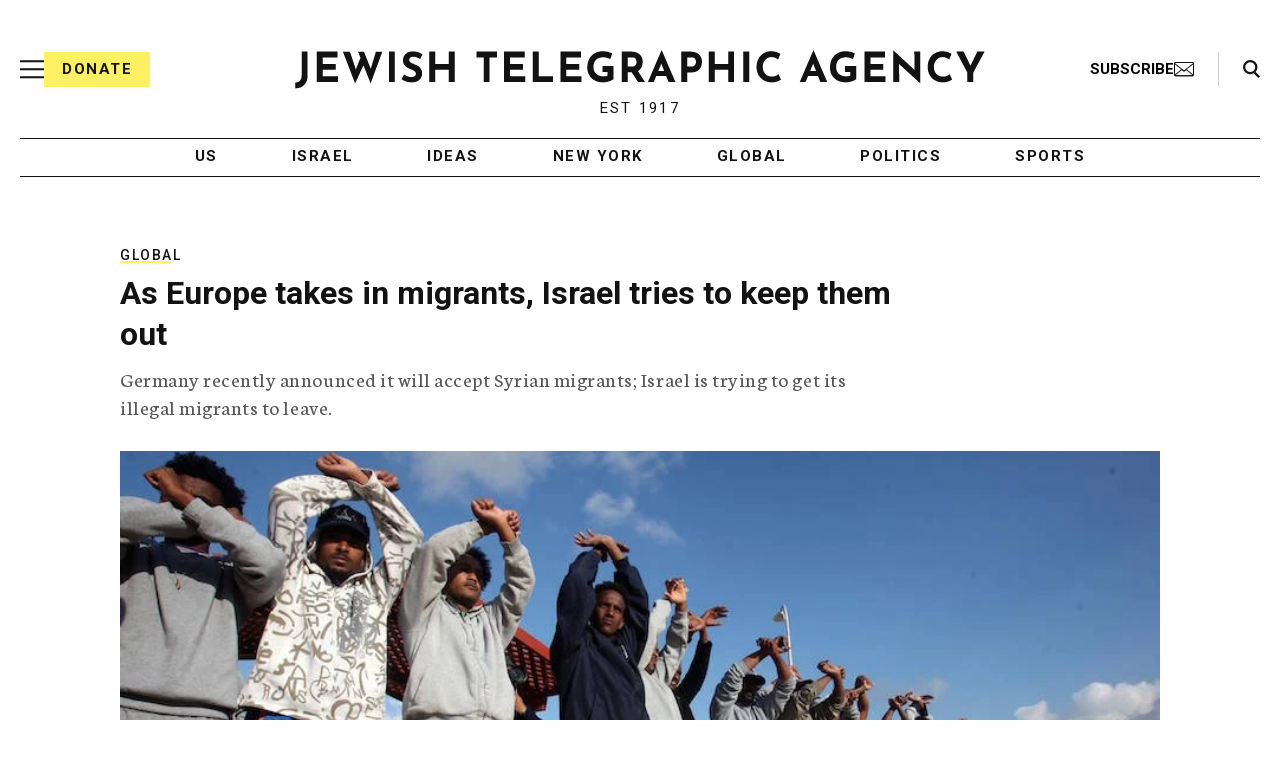

--- FILE ---
content_type: text/html; charset=utf-8
request_url: https://www.google.com/recaptcha/api2/anchor?ar=1&k=6Ld6pAMsAAAAAF2zZeBfcXtFUp1rPN8jbTR9-ads&co=aHR0cHM6Ly93d3cuanRhLm9yZzo0NDM.&hl=en&v=PoyoqOPhxBO7pBk68S4YbpHZ&size=normal&anchor-ms=20000&execute-ms=30000&cb=5ykrpldc2dnz
body_size: 49394
content:
<!DOCTYPE HTML><html dir="ltr" lang="en"><head><meta http-equiv="Content-Type" content="text/html; charset=UTF-8">
<meta http-equiv="X-UA-Compatible" content="IE=edge">
<title>reCAPTCHA</title>
<style type="text/css">
/* cyrillic-ext */
@font-face {
  font-family: 'Roboto';
  font-style: normal;
  font-weight: 400;
  font-stretch: 100%;
  src: url(//fonts.gstatic.com/s/roboto/v48/KFO7CnqEu92Fr1ME7kSn66aGLdTylUAMa3GUBHMdazTgWw.woff2) format('woff2');
  unicode-range: U+0460-052F, U+1C80-1C8A, U+20B4, U+2DE0-2DFF, U+A640-A69F, U+FE2E-FE2F;
}
/* cyrillic */
@font-face {
  font-family: 'Roboto';
  font-style: normal;
  font-weight: 400;
  font-stretch: 100%;
  src: url(//fonts.gstatic.com/s/roboto/v48/KFO7CnqEu92Fr1ME7kSn66aGLdTylUAMa3iUBHMdazTgWw.woff2) format('woff2');
  unicode-range: U+0301, U+0400-045F, U+0490-0491, U+04B0-04B1, U+2116;
}
/* greek-ext */
@font-face {
  font-family: 'Roboto';
  font-style: normal;
  font-weight: 400;
  font-stretch: 100%;
  src: url(//fonts.gstatic.com/s/roboto/v48/KFO7CnqEu92Fr1ME7kSn66aGLdTylUAMa3CUBHMdazTgWw.woff2) format('woff2');
  unicode-range: U+1F00-1FFF;
}
/* greek */
@font-face {
  font-family: 'Roboto';
  font-style: normal;
  font-weight: 400;
  font-stretch: 100%;
  src: url(//fonts.gstatic.com/s/roboto/v48/KFO7CnqEu92Fr1ME7kSn66aGLdTylUAMa3-UBHMdazTgWw.woff2) format('woff2');
  unicode-range: U+0370-0377, U+037A-037F, U+0384-038A, U+038C, U+038E-03A1, U+03A3-03FF;
}
/* math */
@font-face {
  font-family: 'Roboto';
  font-style: normal;
  font-weight: 400;
  font-stretch: 100%;
  src: url(//fonts.gstatic.com/s/roboto/v48/KFO7CnqEu92Fr1ME7kSn66aGLdTylUAMawCUBHMdazTgWw.woff2) format('woff2');
  unicode-range: U+0302-0303, U+0305, U+0307-0308, U+0310, U+0312, U+0315, U+031A, U+0326-0327, U+032C, U+032F-0330, U+0332-0333, U+0338, U+033A, U+0346, U+034D, U+0391-03A1, U+03A3-03A9, U+03B1-03C9, U+03D1, U+03D5-03D6, U+03F0-03F1, U+03F4-03F5, U+2016-2017, U+2034-2038, U+203C, U+2040, U+2043, U+2047, U+2050, U+2057, U+205F, U+2070-2071, U+2074-208E, U+2090-209C, U+20D0-20DC, U+20E1, U+20E5-20EF, U+2100-2112, U+2114-2115, U+2117-2121, U+2123-214F, U+2190, U+2192, U+2194-21AE, U+21B0-21E5, U+21F1-21F2, U+21F4-2211, U+2213-2214, U+2216-22FF, U+2308-230B, U+2310, U+2319, U+231C-2321, U+2336-237A, U+237C, U+2395, U+239B-23B7, U+23D0, U+23DC-23E1, U+2474-2475, U+25AF, U+25B3, U+25B7, U+25BD, U+25C1, U+25CA, U+25CC, U+25FB, U+266D-266F, U+27C0-27FF, U+2900-2AFF, U+2B0E-2B11, U+2B30-2B4C, U+2BFE, U+3030, U+FF5B, U+FF5D, U+1D400-1D7FF, U+1EE00-1EEFF;
}
/* symbols */
@font-face {
  font-family: 'Roboto';
  font-style: normal;
  font-weight: 400;
  font-stretch: 100%;
  src: url(//fonts.gstatic.com/s/roboto/v48/KFO7CnqEu92Fr1ME7kSn66aGLdTylUAMaxKUBHMdazTgWw.woff2) format('woff2');
  unicode-range: U+0001-000C, U+000E-001F, U+007F-009F, U+20DD-20E0, U+20E2-20E4, U+2150-218F, U+2190, U+2192, U+2194-2199, U+21AF, U+21E6-21F0, U+21F3, U+2218-2219, U+2299, U+22C4-22C6, U+2300-243F, U+2440-244A, U+2460-24FF, U+25A0-27BF, U+2800-28FF, U+2921-2922, U+2981, U+29BF, U+29EB, U+2B00-2BFF, U+4DC0-4DFF, U+FFF9-FFFB, U+10140-1018E, U+10190-1019C, U+101A0, U+101D0-101FD, U+102E0-102FB, U+10E60-10E7E, U+1D2C0-1D2D3, U+1D2E0-1D37F, U+1F000-1F0FF, U+1F100-1F1AD, U+1F1E6-1F1FF, U+1F30D-1F30F, U+1F315, U+1F31C, U+1F31E, U+1F320-1F32C, U+1F336, U+1F378, U+1F37D, U+1F382, U+1F393-1F39F, U+1F3A7-1F3A8, U+1F3AC-1F3AF, U+1F3C2, U+1F3C4-1F3C6, U+1F3CA-1F3CE, U+1F3D4-1F3E0, U+1F3ED, U+1F3F1-1F3F3, U+1F3F5-1F3F7, U+1F408, U+1F415, U+1F41F, U+1F426, U+1F43F, U+1F441-1F442, U+1F444, U+1F446-1F449, U+1F44C-1F44E, U+1F453, U+1F46A, U+1F47D, U+1F4A3, U+1F4B0, U+1F4B3, U+1F4B9, U+1F4BB, U+1F4BF, U+1F4C8-1F4CB, U+1F4D6, U+1F4DA, U+1F4DF, U+1F4E3-1F4E6, U+1F4EA-1F4ED, U+1F4F7, U+1F4F9-1F4FB, U+1F4FD-1F4FE, U+1F503, U+1F507-1F50B, U+1F50D, U+1F512-1F513, U+1F53E-1F54A, U+1F54F-1F5FA, U+1F610, U+1F650-1F67F, U+1F687, U+1F68D, U+1F691, U+1F694, U+1F698, U+1F6AD, U+1F6B2, U+1F6B9-1F6BA, U+1F6BC, U+1F6C6-1F6CF, U+1F6D3-1F6D7, U+1F6E0-1F6EA, U+1F6F0-1F6F3, U+1F6F7-1F6FC, U+1F700-1F7FF, U+1F800-1F80B, U+1F810-1F847, U+1F850-1F859, U+1F860-1F887, U+1F890-1F8AD, U+1F8B0-1F8BB, U+1F8C0-1F8C1, U+1F900-1F90B, U+1F93B, U+1F946, U+1F984, U+1F996, U+1F9E9, U+1FA00-1FA6F, U+1FA70-1FA7C, U+1FA80-1FA89, U+1FA8F-1FAC6, U+1FACE-1FADC, U+1FADF-1FAE9, U+1FAF0-1FAF8, U+1FB00-1FBFF;
}
/* vietnamese */
@font-face {
  font-family: 'Roboto';
  font-style: normal;
  font-weight: 400;
  font-stretch: 100%;
  src: url(//fonts.gstatic.com/s/roboto/v48/KFO7CnqEu92Fr1ME7kSn66aGLdTylUAMa3OUBHMdazTgWw.woff2) format('woff2');
  unicode-range: U+0102-0103, U+0110-0111, U+0128-0129, U+0168-0169, U+01A0-01A1, U+01AF-01B0, U+0300-0301, U+0303-0304, U+0308-0309, U+0323, U+0329, U+1EA0-1EF9, U+20AB;
}
/* latin-ext */
@font-face {
  font-family: 'Roboto';
  font-style: normal;
  font-weight: 400;
  font-stretch: 100%;
  src: url(//fonts.gstatic.com/s/roboto/v48/KFO7CnqEu92Fr1ME7kSn66aGLdTylUAMa3KUBHMdazTgWw.woff2) format('woff2');
  unicode-range: U+0100-02BA, U+02BD-02C5, U+02C7-02CC, U+02CE-02D7, U+02DD-02FF, U+0304, U+0308, U+0329, U+1D00-1DBF, U+1E00-1E9F, U+1EF2-1EFF, U+2020, U+20A0-20AB, U+20AD-20C0, U+2113, U+2C60-2C7F, U+A720-A7FF;
}
/* latin */
@font-face {
  font-family: 'Roboto';
  font-style: normal;
  font-weight: 400;
  font-stretch: 100%;
  src: url(//fonts.gstatic.com/s/roboto/v48/KFO7CnqEu92Fr1ME7kSn66aGLdTylUAMa3yUBHMdazQ.woff2) format('woff2');
  unicode-range: U+0000-00FF, U+0131, U+0152-0153, U+02BB-02BC, U+02C6, U+02DA, U+02DC, U+0304, U+0308, U+0329, U+2000-206F, U+20AC, U+2122, U+2191, U+2193, U+2212, U+2215, U+FEFF, U+FFFD;
}
/* cyrillic-ext */
@font-face {
  font-family: 'Roboto';
  font-style: normal;
  font-weight: 500;
  font-stretch: 100%;
  src: url(//fonts.gstatic.com/s/roboto/v48/KFO7CnqEu92Fr1ME7kSn66aGLdTylUAMa3GUBHMdazTgWw.woff2) format('woff2');
  unicode-range: U+0460-052F, U+1C80-1C8A, U+20B4, U+2DE0-2DFF, U+A640-A69F, U+FE2E-FE2F;
}
/* cyrillic */
@font-face {
  font-family: 'Roboto';
  font-style: normal;
  font-weight: 500;
  font-stretch: 100%;
  src: url(//fonts.gstatic.com/s/roboto/v48/KFO7CnqEu92Fr1ME7kSn66aGLdTylUAMa3iUBHMdazTgWw.woff2) format('woff2');
  unicode-range: U+0301, U+0400-045F, U+0490-0491, U+04B0-04B1, U+2116;
}
/* greek-ext */
@font-face {
  font-family: 'Roboto';
  font-style: normal;
  font-weight: 500;
  font-stretch: 100%;
  src: url(//fonts.gstatic.com/s/roboto/v48/KFO7CnqEu92Fr1ME7kSn66aGLdTylUAMa3CUBHMdazTgWw.woff2) format('woff2');
  unicode-range: U+1F00-1FFF;
}
/* greek */
@font-face {
  font-family: 'Roboto';
  font-style: normal;
  font-weight: 500;
  font-stretch: 100%;
  src: url(//fonts.gstatic.com/s/roboto/v48/KFO7CnqEu92Fr1ME7kSn66aGLdTylUAMa3-UBHMdazTgWw.woff2) format('woff2');
  unicode-range: U+0370-0377, U+037A-037F, U+0384-038A, U+038C, U+038E-03A1, U+03A3-03FF;
}
/* math */
@font-face {
  font-family: 'Roboto';
  font-style: normal;
  font-weight: 500;
  font-stretch: 100%;
  src: url(//fonts.gstatic.com/s/roboto/v48/KFO7CnqEu92Fr1ME7kSn66aGLdTylUAMawCUBHMdazTgWw.woff2) format('woff2');
  unicode-range: U+0302-0303, U+0305, U+0307-0308, U+0310, U+0312, U+0315, U+031A, U+0326-0327, U+032C, U+032F-0330, U+0332-0333, U+0338, U+033A, U+0346, U+034D, U+0391-03A1, U+03A3-03A9, U+03B1-03C9, U+03D1, U+03D5-03D6, U+03F0-03F1, U+03F4-03F5, U+2016-2017, U+2034-2038, U+203C, U+2040, U+2043, U+2047, U+2050, U+2057, U+205F, U+2070-2071, U+2074-208E, U+2090-209C, U+20D0-20DC, U+20E1, U+20E5-20EF, U+2100-2112, U+2114-2115, U+2117-2121, U+2123-214F, U+2190, U+2192, U+2194-21AE, U+21B0-21E5, U+21F1-21F2, U+21F4-2211, U+2213-2214, U+2216-22FF, U+2308-230B, U+2310, U+2319, U+231C-2321, U+2336-237A, U+237C, U+2395, U+239B-23B7, U+23D0, U+23DC-23E1, U+2474-2475, U+25AF, U+25B3, U+25B7, U+25BD, U+25C1, U+25CA, U+25CC, U+25FB, U+266D-266F, U+27C0-27FF, U+2900-2AFF, U+2B0E-2B11, U+2B30-2B4C, U+2BFE, U+3030, U+FF5B, U+FF5D, U+1D400-1D7FF, U+1EE00-1EEFF;
}
/* symbols */
@font-face {
  font-family: 'Roboto';
  font-style: normal;
  font-weight: 500;
  font-stretch: 100%;
  src: url(//fonts.gstatic.com/s/roboto/v48/KFO7CnqEu92Fr1ME7kSn66aGLdTylUAMaxKUBHMdazTgWw.woff2) format('woff2');
  unicode-range: U+0001-000C, U+000E-001F, U+007F-009F, U+20DD-20E0, U+20E2-20E4, U+2150-218F, U+2190, U+2192, U+2194-2199, U+21AF, U+21E6-21F0, U+21F3, U+2218-2219, U+2299, U+22C4-22C6, U+2300-243F, U+2440-244A, U+2460-24FF, U+25A0-27BF, U+2800-28FF, U+2921-2922, U+2981, U+29BF, U+29EB, U+2B00-2BFF, U+4DC0-4DFF, U+FFF9-FFFB, U+10140-1018E, U+10190-1019C, U+101A0, U+101D0-101FD, U+102E0-102FB, U+10E60-10E7E, U+1D2C0-1D2D3, U+1D2E0-1D37F, U+1F000-1F0FF, U+1F100-1F1AD, U+1F1E6-1F1FF, U+1F30D-1F30F, U+1F315, U+1F31C, U+1F31E, U+1F320-1F32C, U+1F336, U+1F378, U+1F37D, U+1F382, U+1F393-1F39F, U+1F3A7-1F3A8, U+1F3AC-1F3AF, U+1F3C2, U+1F3C4-1F3C6, U+1F3CA-1F3CE, U+1F3D4-1F3E0, U+1F3ED, U+1F3F1-1F3F3, U+1F3F5-1F3F7, U+1F408, U+1F415, U+1F41F, U+1F426, U+1F43F, U+1F441-1F442, U+1F444, U+1F446-1F449, U+1F44C-1F44E, U+1F453, U+1F46A, U+1F47D, U+1F4A3, U+1F4B0, U+1F4B3, U+1F4B9, U+1F4BB, U+1F4BF, U+1F4C8-1F4CB, U+1F4D6, U+1F4DA, U+1F4DF, U+1F4E3-1F4E6, U+1F4EA-1F4ED, U+1F4F7, U+1F4F9-1F4FB, U+1F4FD-1F4FE, U+1F503, U+1F507-1F50B, U+1F50D, U+1F512-1F513, U+1F53E-1F54A, U+1F54F-1F5FA, U+1F610, U+1F650-1F67F, U+1F687, U+1F68D, U+1F691, U+1F694, U+1F698, U+1F6AD, U+1F6B2, U+1F6B9-1F6BA, U+1F6BC, U+1F6C6-1F6CF, U+1F6D3-1F6D7, U+1F6E0-1F6EA, U+1F6F0-1F6F3, U+1F6F7-1F6FC, U+1F700-1F7FF, U+1F800-1F80B, U+1F810-1F847, U+1F850-1F859, U+1F860-1F887, U+1F890-1F8AD, U+1F8B0-1F8BB, U+1F8C0-1F8C1, U+1F900-1F90B, U+1F93B, U+1F946, U+1F984, U+1F996, U+1F9E9, U+1FA00-1FA6F, U+1FA70-1FA7C, U+1FA80-1FA89, U+1FA8F-1FAC6, U+1FACE-1FADC, U+1FADF-1FAE9, U+1FAF0-1FAF8, U+1FB00-1FBFF;
}
/* vietnamese */
@font-face {
  font-family: 'Roboto';
  font-style: normal;
  font-weight: 500;
  font-stretch: 100%;
  src: url(//fonts.gstatic.com/s/roboto/v48/KFO7CnqEu92Fr1ME7kSn66aGLdTylUAMa3OUBHMdazTgWw.woff2) format('woff2');
  unicode-range: U+0102-0103, U+0110-0111, U+0128-0129, U+0168-0169, U+01A0-01A1, U+01AF-01B0, U+0300-0301, U+0303-0304, U+0308-0309, U+0323, U+0329, U+1EA0-1EF9, U+20AB;
}
/* latin-ext */
@font-face {
  font-family: 'Roboto';
  font-style: normal;
  font-weight: 500;
  font-stretch: 100%;
  src: url(//fonts.gstatic.com/s/roboto/v48/KFO7CnqEu92Fr1ME7kSn66aGLdTylUAMa3KUBHMdazTgWw.woff2) format('woff2');
  unicode-range: U+0100-02BA, U+02BD-02C5, U+02C7-02CC, U+02CE-02D7, U+02DD-02FF, U+0304, U+0308, U+0329, U+1D00-1DBF, U+1E00-1E9F, U+1EF2-1EFF, U+2020, U+20A0-20AB, U+20AD-20C0, U+2113, U+2C60-2C7F, U+A720-A7FF;
}
/* latin */
@font-face {
  font-family: 'Roboto';
  font-style: normal;
  font-weight: 500;
  font-stretch: 100%;
  src: url(//fonts.gstatic.com/s/roboto/v48/KFO7CnqEu92Fr1ME7kSn66aGLdTylUAMa3yUBHMdazQ.woff2) format('woff2');
  unicode-range: U+0000-00FF, U+0131, U+0152-0153, U+02BB-02BC, U+02C6, U+02DA, U+02DC, U+0304, U+0308, U+0329, U+2000-206F, U+20AC, U+2122, U+2191, U+2193, U+2212, U+2215, U+FEFF, U+FFFD;
}
/* cyrillic-ext */
@font-face {
  font-family: 'Roboto';
  font-style: normal;
  font-weight: 900;
  font-stretch: 100%;
  src: url(//fonts.gstatic.com/s/roboto/v48/KFO7CnqEu92Fr1ME7kSn66aGLdTylUAMa3GUBHMdazTgWw.woff2) format('woff2');
  unicode-range: U+0460-052F, U+1C80-1C8A, U+20B4, U+2DE0-2DFF, U+A640-A69F, U+FE2E-FE2F;
}
/* cyrillic */
@font-face {
  font-family: 'Roboto';
  font-style: normal;
  font-weight: 900;
  font-stretch: 100%;
  src: url(//fonts.gstatic.com/s/roboto/v48/KFO7CnqEu92Fr1ME7kSn66aGLdTylUAMa3iUBHMdazTgWw.woff2) format('woff2');
  unicode-range: U+0301, U+0400-045F, U+0490-0491, U+04B0-04B1, U+2116;
}
/* greek-ext */
@font-face {
  font-family: 'Roboto';
  font-style: normal;
  font-weight: 900;
  font-stretch: 100%;
  src: url(//fonts.gstatic.com/s/roboto/v48/KFO7CnqEu92Fr1ME7kSn66aGLdTylUAMa3CUBHMdazTgWw.woff2) format('woff2');
  unicode-range: U+1F00-1FFF;
}
/* greek */
@font-face {
  font-family: 'Roboto';
  font-style: normal;
  font-weight: 900;
  font-stretch: 100%;
  src: url(//fonts.gstatic.com/s/roboto/v48/KFO7CnqEu92Fr1ME7kSn66aGLdTylUAMa3-UBHMdazTgWw.woff2) format('woff2');
  unicode-range: U+0370-0377, U+037A-037F, U+0384-038A, U+038C, U+038E-03A1, U+03A3-03FF;
}
/* math */
@font-face {
  font-family: 'Roboto';
  font-style: normal;
  font-weight: 900;
  font-stretch: 100%;
  src: url(//fonts.gstatic.com/s/roboto/v48/KFO7CnqEu92Fr1ME7kSn66aGLdTylUAMawCUBHMdazTgWw.woff2) format('woff2');
  unicode-range: U+0302-0303, U+0305, U+0307-0308, U+0310, U+0312, U+0315, U+031A, U+0326-0327, U+032C, U+032F-0330, U+0332-0333, U+0338, U+033A, U+0346, U+034D, U+0391-03A1, U+03A3-03A9, U+03B1-03C9, U+03D1, U+03D5-03D6, U+03F0-03F1, U+03F4-03F5, U+2016-2017, U+2034-2038, U+203C, U+2040, U+2043, U+2047, U+2050, U+2057, U+205F, U+2070-2071, U+2074-208E, U+2090-209C, U+20D0-20DC, U+20E1, U+20E5-20EF, U+2100-2112, U+2114-2115, U+2117-2121, U+2123-214F, U+2190, U+2192, U+2194-21AE, U+21B0-21E5, U+21F1-21F2, U+21F4-2211, U+2213-2214, U+2216-22FF, U+2308-230B, U+2310, U+2319, U+231C-2321, U+2336-237A, U+237C, U+2395, U+239B-23B7, U+23D0, U+23DC-23E1, U+2474-2475, U+25AF, U+25B3, U+25B7, U+25BD, U+25C1, U+25CA, U+25CC, U+25FB, U+266D-266F, U+27C0-27FF, U+2900-2AFF, U+2B0E-2B11, U+2B30-2B4C, U+2BFE, U+3030, U+FF5B, U+FF5D, U+1D400-1D7FF, U+1EE00-1EEFF;
}
/* symbols */
@font-face {
  font-family: 'Roboto';
  font-style: normal;
  font-weight: 900;
  font-stretch: 100%;
  src: url(//fonts.gstatic.com/s/roboto/v48/KFO7CnqEu92Fr1ME7kSn66aGLdTylUAMaxKUBHMdazTgWw.woff2) format('woff2');
  unicode-range: U+0001-000C, U+000E-001F, U+007F-009F, U+20DD-20E0, U+20E2-20E4, U+2150-218F, U+2190, U+2192, U+2194-2199, U+21AF, U+21E6-21F0, U+21F3, U+2218-2219, U+2299, U+22C4-22C6, U+2300-243F, U+2440-244A, U+2460-24FF, U+25A0-27BF, U+2800-28FF, U+2921-2922, U+2981, U+29BF, U+29EB, U+2B00-2BFF, U+4DC0-4DFF, U+FFF9-FFFB, U+10140-1018E, U+10190-1019C, U+101A0, U+101D0-101FD, U+102E0-102FB, U+10E60-10E7E, U+1D2C0-1D2D3, U+1D2E0-1D37F, U+1F000-1F0FF, U+1F100-1F1AD, U+1F1E6-1F1FF, U+1F30D-1F30F, U+1F315, U+1F31C, U+1F31E, U+1F320-1F32C, U+1F336, U+1F378, U+1F37D, U+1F382, U+1F393-1F39F, U+1F3A7-1F3A8, U+1F3AC-1F3AF, U+1F3C2, U+1F3C4-1F3C6, U+1F3CA-1F3CE, U+1F3D4-1F3E0, U+1F3ED, U+1F3F1-1F3F3, U+1F3F5-1F3F7, U+1F408, U+1F415, U+1F41F, U+1F426, U+1F43F, U+1F441-1F442, U+1F444, U+1F446-1F449, U+1F44C-1F44E, U+1F453, U+1F46A, U+1F47D, U+1F4A3, U+1F4B0, U+1F4B3, U+1F4B9, U+1F4BB, U+1F4BF, U+1F4C8-1F4CB, U+1F4D6, U+1F4DA, U+1F4DF, U+1F4E3-1F4E6, U+1F4EA-1F4ED, U+1F4F7, U+1F4F9-1F4FB, U+1F4FD-1F4FE, U+1F503, U+1F507-1F50B, U+1F50D, U+1F512-1F513, U+1F53E-1F54A, U+1F54F-1F5FA, U+1F610, U+1F650-1F67F, U+1F687, U+1F68D, U+1F691, U+1F694, U+1F698, U+1F6AD, U+1F6B2, U+1F6B9-1F6BA, U+1F6BC, U+1F6C6-1F6CF, U+1F6D3-1F6D7, U+1F6E0-1F6EA, U+1F6F0-1F6F3, U+1F6F7-1F6FC, U+1F700-1F7FF, U+1F800-1F80B, U+1F810-1F847, U+1F850-1F859, U+1F860-1F887, U+1F890-1F8AD, U+1F8B0-1F8BB, U+1F8C0-1F8C1, U+1F900-1F90B, U+1F93B, U+1F946, U+1F984, U+1F996, U+1F9E9, U+1FA00-1FA6F, U+1FA70-1FA7C, U+1FA80-1FA89, U+1FA8F-1FAC6, U+1FACE-1FADC, U+1FADF-1FAE9, U+1FAF0-1FAF8, U+1FB00-1FBFF;
}
/* vietnamese */
@font-face {
  font-family: 'Roboto';
  font-style: normal;
  font-weight: 900;
  font-stretch: 100%;
  src: url(//fonts.gstatic.com/s/roboto/v48/KFO7CnqEu92Fr1ME7kSn66aGLdTylUAMa3OUBHMdazTgWw.woff2) format('woff2');
  unicode-range: U+0102-0103, U+0110-0111, U+0128-0129, U+0168-0169, U+01A0-01A1, U+01AF-01B0, U+0300-0301, U+0303-0304, U+0308-0309, U+0323, U+0329, U+1EA0-1EF9, U+20AB;
}
/* latin-ext */
@font-face {
  font-family: 'Roboto';
  font-style: normal;
  font-weight: 900;
  font-stretch: 100%;
  src: url(//fonts.gstatic.com/s/roboto/v48/KFO7CnqEu92Fr1ME7kSn66aGLdTylUAMa3KUBHMdazTgWw.woff2) format('woff2');
  unicode-range: U+0100-02BA, U+02BD-02C5, U+02C7-02CC, U+02CE-02D7, U+02DD-02FF, U+0304, U+0308, U+0329, U+1D00-1DBF, U+1E00-1E9F, U+1EF2-1EFF, U+2020, U+20A0-20AB, U+20AD-20C0, U+2113, U+2C60-2C7F, U+A720-A7FF;
}
/* latin */
@font-face {
  font-family: 'Roboto';
  font-style: normal;
  font-weight: 900;
  font-stretch: 100%;
  src: url(//fonts.gstatic.com/s/roboto/v48/KFO7CnqEu92Fr1ME7kSn66aGLdTylUAMa3yUBHMdazQ.woff2) format('woff2');
  unicode-range: U+0000-00FF, U+0131, U+0152-0153, U+02BB-02BC, U+02C6, U+02DA, U+02DC, U+0304, U+0308, U+0329, U+2000-206F, U+20AC, U+2122, U+2191, U+2193, U+2212, U+2215, U+FEFF, U+FFFD;
}

</style>
<link rel="stylesheet" type="text/css" href="https://www.gstatic.com/recaptcha/releases/PoyoqOPhxBO7pBk68S4YbpHZ/styles__ltr.css">
<script nonce="GabITgV1hsspJvdL15kyTA" type="text/javascript">window['__recaptcha_api'] = 'https://www.google.com/recaptcha/api2/';</script>
<script type="text/javascript" src="https://www.gstatic.com/recaptcha/releases/PoyoqOPhxBO7pBk68S4YbpHZ/recaptcha__en.js" nonce="GabITgV1hsspJvdL15kyTA">
      
    </script></head>
<body><div id="rc-anchor-alert" class="rc-anchor-alert"></div>
<input type="hidden" id="recaptcha-token" value="[base64]">
<script type="text/javascript" nonce="GabITgV1hsspJvdL15kyTA">
      recaptcha.anchor.Main.init("[\x22ainput\x22,[\x22bgdata\x22,\x22\x22,\[base64]/[base64]/MjU1Ong/[base64]/[base64]/[base64]/[base64]/[base64]/[base64]/[base64]/[base64]/[base64]/[base64]/[base64]/[base64]/[base64]/[base64]/[base64]\\u003d\x22,\[base64]\x22,\x22M3RqD8KUw4XDv8KWwpwfw77DocO4QMO8w7tWwrgGfxnDscK1w5gbQTNjwr9cKRbCuDDCugnCoS1Kw7QsQMKxwq3Dhi5Wwq9aJ2DDoQPCicK/[base64]/J8Khw4zCi8KMKE4RdXdVNMO+TUjDlsO6Kn7Ck0gpRMKIwr7DjMOFw65xQcK4A8KjwosOw7w3ZTTCqsOjw4DCnMK8TAodw7oPw57ChcKUVcKkJcOlUcK/IsKbJ1IQwrU5YWY3MhrCikxdw6jDtylwwqFzGwJecsOOO8KKwqIhOcKyFBEZwp81YcOgw7k1ZsOjw4dRw48SFj7Dp8OAw6xlP8KEw7RvTcOdVSXCk0PCtHPClAnCujPCnx5PbMOzQMOmw5MJAjwgEMKGwpzCqTgTTcKtw6tVOcKpOcO/[base64]/wp/Cpz7DpD7Cr8OoeUN1wqQNwpZJXcKsegHCiMOOw77CuivCp0pww7PDjknDhzTCgRVAwrHDr8OowoUsw6kFRMKYKGrCicKAAMOhwqLDkwkQwrLDisKBAQ8MRMOhGHYNQMO/ZXXDl8Kzw7HDrGt9JQoOw7rCqsOZw4RWwonDnlrCpTh/w7zCqyNQwrg2ZiUlTX/Ck8K/w6DCr8Kuw7IXNjHCpx5AwolhM8Kbc8K1wrbCuhQFfwDCi27Di2cJw6kOw7PDqCtcSHtRPcKKw4pMw4N4wrIYw57DvSDCrQHCrMKKwq/DhQI/ZsKuwqvDjxkvRsO7w47DiMKXw6vDokPCq1NUZcOfFcKnHcKxw4fDn8KhJRl4woDCpsO/[base64]/CtS8mwpHDmMOOWMKeaMKuJ21Twop6w4hyw4pcOQtBfWbCswbCucOGInQTw7nCsMOtwr3CiQlxw6McwpfDgjnDvRgqwqTCjMONEsOXZcKPw51hUsKBwpAlwovCmsKeWjIhV8OfAsKew4vDpFI2w48DwqjCqFbDp0FdV8Kfw4gJwrcaKWDDlsOLfGPDuFp8aMKzIn/[base64]/Dr3DCsMONw7LCmw40JsKWwoZIJBvDnsKPU2/DhcORLlRxdxfClVLCt0FHw7sDbMOZX8Odw6DCssKiGXvDscOHwpLDo8K3w5lyw6dibMKRwo/ClcKcw5vChk3Ct8Keejt1U0DCgsOiwrt9Jh4PwqvDlG51A8KMw5MIXMKEe0fCsxvCinzDumEQEHTDg8O0wrlAH8OwCXTCi8OhFjd+wozDusOCwonDp3rDiV5Xw5k0W8KtJcOqbzcMwqfCiznDg8O9Dk/[base64]/Do33DgsKCKlQ7wooZw6kyYsOuwqxzd3PCqDBFw50qbsORfUfCnTzCpTnClwQUPsOtMMKRXcK2IsOGQMKCw4tWAChFGTDCtsOSVzzDpMKCw7vDoQ7Cu8OIw4pSZD/DgEDCu2l+wq8+WMKmHsOHwrNADFQDdsKRwrFUOcOtcxHDr3rDlzErUhQyQ8OnwqFAe8OuwotzwrQ2w5nCoGsswqBaWB/Dr8OfW8O4OSrDmDpgAGfDlWPCv8OhUcKKPxMicF/[base64]/CnBXCrRbDkcKobMKUw4jDtcKNdsK7w78uagHDhCXDhHoKwq7Cnhohwp/DssOQd8OLR8OyawLDkVzDjcK+PsOvw5Jow7rCtMOIwpDDgUhrA8OEXwHCiUrCl07Cj3XDp3N4wqIkBMK/[base64]/CuExCCQPChkBJwo7Dr8K6w5dDCsOdw7FuwpRBwpFAYAbCtcKBwr1ad8Krwo0MZMK6woZmwpjCpAd6J8KmwrbChsOfw7xEwrHCpTbDuHhEJyY+GmXDucKnw5JhXkIVw57Cj8KAw4jDpDXDmsOZZFAXwo7DsFkoFMK8wrvDgcO/VsOZWsOLwqDDgwxsRjPCljrDtcKCw6XDjgTCr8KSEGTCjMOdw5gCdC3CoDfDpx/[base64]/wrvCuFPCpMKzA8OZWl8sMjjDvcKYw7HDmHLCoT/DssOZwro8CMOwwrDCmBbClCU4w5p1KsKYw6bCu8K2w7vChMO7fi7DvMOBBhDCkEp8MsO/wrcwdG5dPBY/w4ZuwqccN3YlwpDCp8OKbHzCpRUoScOMN1/[base64]/Cp2Y1w7p1QT3Ch8KGwp7DqjYHFi17woZuwoxVwoVsFQ/DnHvCplJlw7Qnw7wtw40iw53DrlDCgcKOw7nDjMO2bXoaw4LDvj/DkMKPwpXCnRPCjWZ5X0Vkw5HDs0zDtwB7ccO5U8OOwrYWGsOFw5nDrcK8P8OAKAp/KAgBe8KdScK5wq5mKW3CksO0woUOJSFAw64TSgLCqEDDk1kXw6DDtMK6MgfCpS5yXcOCG8Ozw6LDmk8Xw4VSw4/[base64]/PcKdw7vDmMKAwq3DvsOewoTCp8K/fMOpwpXCgQPCuMKiwpUyVcKOC1JYwqLCucK3w7/[base64]/DqlLCuFQjdkkuAjbDjAVww47CssOvewllOcKBwpdrRcK+w4rDhE8nN3QcUMKQY8KowpDDocKXwooMw73DsyXDpcORwrc+w440w445W0jDm1Qrw4vCllbDgsKVa8Kgw50awrTCpMKFOcObbMK8wolPe07Cnz19P8K/[base64]/DqjtKWcKVwoR8w67DnMKPw6nCggXCpW1pCxllNmtqaMKtAkBkw47DtsKeBi8CWcOPLCAbworDrcOewqJsw4rDpU/DhyzCh8KsD17DiBANDG5PAXwqw7ksw7/Cr2bCt8Ouw6zCvg4Cw73CkE04wq3CiysmfQnCiEfCosKGw5kzwp3CgMOrw6fCvcKOw7VWHCwfeMOSHkRiwo7Ch8OMLsKUIsOeNMOow4jDoSp8OsK/cMKrwph6w4DChhDDrg3DocK4w47ChWl7HsKNFRp7Ix7Cj8OqwrcQw5HCl8KsOHTClggcZcO3w7hFw4Fvwqhhwr7DjsKZagvDhcKnwqnDr0LCjMK/QcOVwrN1w6DDrXXCqsOJHMKaXU5qE8Kfw5fDg09RYcOiZsOKwr51RsOoFAk/KsOpBcOaw5fDh2NDNBkvw7bDmMK2Ul3Cs8KMwqPDngbCm1jDjAjCkBY3woHCucK6w5jDqTU2IXdNwrxqYcOJwp4mwqjDnizCkVDCvlRJCT/CoMKAwpfDpsK0THPDqWTCvybDvGrCtcOvWcKyLsKuwoNILsOfwpN6TsOuw7UXRcK0w4dUdyljVFzDq8KiH0TDkhTDn2nDgxvDtUtydsKFZBALw5zDpsK1w5drwrZQMMOjXyzDmjvClcKpw71QRUHDsMOTwrMxTsOmwonDtMOkP8OgwqPCpCU/wrnDoEFAAsO1wrbCmMORYsKjDMOUw4QiVcKYwpp/dMOswrHDrRvCgsKcAQTCuMKfcsOVHcO2wonDtMOmbALDmcK4wrvCrcOML8Kkw6/DrMKfw7UzwqNgPTsjw5ZkeVsyVHvDgWTDosOeNsK1R8Ozw5U7B8OXFMK3w6IuwpnCl8Kew5HDjhHDpMOcc8O3aXVHOhfDt8OZQ8OMw43CisOtwpN+wq7CpAs+PBHCqyw8GFEeHwoEw5YITsOZwr1UU1/Chi/[base64]/w4vCjhMjfFjCoMKxw6oIw7UXGyfCjDnDhMO/MSvDosK0wrrCpsKDw5DDoSYNX0krw4pDwqrDjcKiwogTN8OBwpLCnjx7wpnCpWfDnRPDqMKOw44Bwrg9Y0B6wopzHsKdwrIieT/[base64]/wpU6wpPDnjo3H2BTw4bDtnQFL8Oyw74uwrjDmcOiQDBDBsKMEjHCrGjDmcOBKcK3Mj/CncOxw6TClTzCisKHNTs4w69kZkfClWMZwpl+JMKVwoNSC8Onf2TCk2how7wlw7bDrzJvw4R2CMOfTlvCslTCqEpFexFKwpp/wpjCuk55wo9Mw6RjBxrCq8OPQMOswpLCkhEnVBhKNzfDuMOew5rDosK2w4tWasOYVU9gw4nDhC1Aw5fDpMKmFzHDvMKNwowYf1rCqhZTwqgEwoDDnHZvTcO7Tmdsw6ggJsKBw6skwpBFfcO8c8Otw4hTEAvCoHfDrMKSbcKoIMKLLsK1wo/CjcK0wrAZw53Dv2JNw7DDq07CiEB1w4Mpa8KtOCnCp8Ogwr7CtMKsbsKte8ONJ20JwrVVwoIpUMOJwpzDtjbDgARFbcKjPMK3w7XCsMKmworDv8OqwrjCiMKGMMOgJxsNB8KOLU/Dp8Omw7NfOAhJFXLDisKpw4HDvD1bw5ZMw4gPfDjCgsOyw7TCrMKNwqVfGsKtwoTDo3PDscKMMxAFw4fDoEIIRMOAwqwSwqIlE8KOOFpOYhd/w6Zzw57CqQEIw5PCpMK+DWHDo8Knw5XDp8OEwqTClMKdwrBBwq90w5LDv0J/wq7DjlwGw7TDkMKhwrdGw7HCjxA4w67ClWDCksOQwoAUw60dWMOsMz5jwpLDnADCoG7DgVjDsUnClcKwDV4cwocpw5rCmzXCjsO1w7Mmwo9vLMODw4jDlcK+wovCoTwMwqvDhMOjHi4owo3DoSJdNxZXw4jDjGkNFjXCkSbCrzbCm8OlwoPDl0/[base64]/CssKrwoYyFsKcMXXDh8OCwpbCjcOpwrfCjyXDvQbCscOfw5XDicOEwoQdwphDPsORw4U2wo1STsOSwr8UAsKHw4RBc8KVwqpuw4Zlw6jCiyLDljrCvC/CmcOmNMKWw6VYwqrCt8OQFMOYGBgnE8K5cztbUMOcF8K+ScOKM8OwwoHDh3XDgMOMw7zCuy/[base64]/c8ORcHLDlMKTe8ObNGDCijrCk8KIA8KLwrvCqhtTUhcTwqTDlsK4w6bDp8OKw5TCscKJey9Ow77DjEbDocOXwrAXZ3TCiMOZbgw+woXDgcK5w5l6wq7ChRsQw7kEwoJRb0bDqgYFw7PDnMO3EsKlw5NJJQx0GQTDssKTI0zCrMO0Lm9nwqHCoVRTw4/DiMOmW8OWw7nCjcOTUG00DcKxwqcIUcOWS2AnOMOnw4XCq8ODw43Cg8KQNcK0wrYDM8KfwpfCvzrDpcKlYETDoyIPwqVywp/Cn8Okwr5WennDk8O3JBF+EFdPwr/DnmZDw5rCp8KHe8ONP3Ftwoo6G8Kkw73Di8OQw6jCv8OoaVxdKB1fOVcTwqPCsntYfsOcwrIowqtCY8KmPsKxNMKJw5XDrMKGM8O0wr/[base64]/DsMOiwr9mw4c5w5TDrcKoQcOswoUBSMKVwoMPw6rClMOtw7BeJMK0B8O+ZcOMwodbw7hOw7VDw4zCq3oKwq3Cg8Ktw6xXC8KTLQfCi8KwSAfCqnTDi8O/wrDDvTIJw4bCv8OCRsKvS8OJwq4dRXhZw4rDksOuwoEUalLCkcKgwqPCmnofw7DDtMObeBbDrsKdIzfCrcKTFmbCsRM3wrnCsALDpXtUw71LVcKrb2lkwoHCiMKlw57DtMOQw4XDmnxRF8KdwozChMK3Mhd8woPDjz1Fw5fDvBZGw7/[base64]/[base64]/R3FYw7/DqsKubHA3W8ORw7ckw7wFw6UKEwtNQRMONsKhasOFwprDpMKFwrfClz7DvMO/NcKAGMKzMcKhw5bDi8K4wqTCpTzCtRw/J3dLUl3DtMOsQsK5BsKIJcKywq8aO35+ZGjCvS3CgHh3wq7Ds1BhSsKPwpDDr8KKwrFpw4dLwp/DrcKJwpTCkMOOPcKxw5HDjcOIwp4+bxLDi8Kqwq7CqsO2AU7Dj8OxwqPDhMK2HwbDgzYCwqUMDMKIwqPChzt0w6YgQcOxcXkEXXd6w5XDo0wyLcOkRMKYOkAfTEJlB8OIwqrCqMOia8KsYwhDOVPCmjgYTjvCgcK3wq/CgRvDrn/[base64]/w51rw7HDtMKEw77DqVEmw4nCp8KuwoYowrxcMcOMw4nChcKcIMOrKMK6wo/[base64]/CgCzDikbCjS8tUsO1GMOtwrMow6jDnAxQwoTDscKLw4TCkjjCvABsGA/ClsOUw5MqGUFlI8KJwr/DpBHCmjoBJh/[base64]/[base64]/CjsKrNj0pwqMPw7JtbMK6wqDDiWvDlMKdYMOewpTDtSp4CkTDlsOCwpTCj1fDuVFiw5lnM0rCkMOhwo1hScOoPcOkC0FzwpDDnlYwwr98dE/CjsOgJmlUwqxhw4XCusO7w7kTwrbCj8ODSMK/w58bbAZ0BDZUYsO/OcOwwog8w5EKwqdKOsKsewJEVxk+w4jDnA7DnsOYUhEqXEs/[base64]/WC3Ds2jCvsOuw4XDj2p6NcKBw5PDmDUESSfDskMow4MjIsOKw6F3fG/DtcKuSAoNw4JnYcOYw5fDkcKPPMKxUcKow5zDv8KkFSFgwp4nTcKOQsOlwqzDplbCtsOpw5nCswFIccOeFUTCoQRLw4tpdGpMwrTCuHF1w4zCpMOaw6xgW8O4wo/[base64]/DjxrDkl7DucO4w5powqzCvG3CkXQLwpQmwoMKdcKEeMOzw6NzwqRowrLCvUzDr000w6bDpwvCv37DqyslwrDDv8Ohw7xzES3CoAzChMOuw70gw4/DhcKyw5PCkkLChMOiwoDDgMOXw4QuURbCkGHDhS9bCHzDsh8Uw70FwpbDmSfCrBnDrsKKwpTDvAAIwq7DosKVwqsXGcO4wq9IbH7DlmV9WcKxwqtWw5rCtMKkw7nDl8OCKzbDncKEwqPCtxPDn8KhJMObwpjCmsKGwr7CshEbMMK1bnNHw4FfwqgpwoMFw65Mw5/Dn1xKJcOOwrZowodkdmEzwpTCuwzDhcK6wpjCgRLDr8OFw6vDjcOeY2JtCxd6DFFcA8Kdw7XCh8Krw5gudVEvGcKXwqg/a0/DgnJFY2TDmyxQF3gwwoXDv8KAJB9PwrVPw7V8woDDkHfDscOFN3nCgcOGw6t6w4w1woAkw4fCuAlEMsKzUcKGwp90w4U1C8O3ZAYTclDCui/Cu8OWwpjDqVNGw4/Dr1jDk8KHV1jCpcOlNsObw7geR2/[base64]/DvjTCi8OTwrHDncOEDljCuw4swqTDlw8ZwqrCmcKFwqJ4wqLDvxxZYw/[base64]/CkMO3wpQZwrHDiMOewpYVwrYmwp5/w4ofKMKyOsO4O0TDvMK2FlcPfsKTw5Mgw63Cj0fCmxlQw4fCj8OvwqJ/[base64]/fgNzwqJ6KsKSZkUZwqAKw6Yxw7bDvcO0wqEoSCPCv8KJw6zDuTtHHXFYcMKHFn7Do8OGwqN2ZsKVWWtKJMOndsKdwognWj8EDcKSHULDsjTDm8OZw73CqMKkYcONwrRTw4rDnMKzCwTDr8Koa8OFRTlPX8O0BnDCtR8fw7DCvnDDlXLCvn3DmyHDuHkewrjDkg/DmMO9Jx8WNMKZwrp6w6Evw6/[base64]/DsU8/QsKtb2Unw71Mw6kHw5BGwpQzVcOyYsOzXMOKf8OOA8Ocw43DmG7Co0zDk8Knw5rDocOOVDnDugwkw47CmsObwrbCisKgIzpmwph5wrXDu2l5AMOAw6TCqRAXwrBjw6o1eMOvwqbDon0nT0kcMMKGIcK6wrU4G8KmfXbDi8KTM8OQEsKWwo4NVcOEc8Kjw51CQB/CoAXDrhx7w7hpf1HDvcKXScKfwqBoD8ODXMKwPgXCh8KQVMOUw43DmsKJZWQOwr4KwrHDj2oXwqvDvScOwpnCo8KEWCJ9IzofRMObF0PCqEBgGDJbHB3DmyvDqMOvQFB6w7AxQsOcAcKjXMOnwq9ewr/[base64]/WVoAwrDCj8OXKcK5dAgKXijDkcKUw6Y8w7DChizDl17ChwTDuj5hwpnDhsONw5sUJ8OUwrzCj8Kww6cSfcOrw5TDv8K7V8O/ZsOiw7tiQw5uwqzDoUXDv8OtW8O6w6ADwqtRG8ObRsOOwrAkw5krURTCvzZYw7DCugMhw7oAPAHChcK+w4zCu1vCqzRtPsOZUj3CosOlwprCt8OwwrLCrF1CMsK/woEPUjrCiMOowrICLAoNw6zCjsKMNsOJw4NGQF7CtMKiwosQw4ZvcsKow7PDocOQwr/[base64]/DhsO0wpERen3DqBvDusOSAFfDgDNHZcKKJDnDvMObUMKAPsO2wqpZAsOyw4XDu8KKwrnDrg5vFg7Dlyk8w5xIw7IlbsK7wpXCqcKFw7gQw6rCoishw6XCgsK/wqzDmjMNwppSw4RVA8KKw6HChwzCsUfCi8OhV8K5w4LDjcKFVcOawqHCm8Knwro0wq4SUnLDisOeCwhIwqbCqcOlwr/DsMKywqdfwoDDj8O4woNUw5bCtsOrw6TCjcOHakondwTCmMKlHcKpJx3DjlloPR3Cp1g1w6fCmQfCt8OkwqQ4wo4dcGBfXcO/w4ApCltMwojCgzA9w6DCncOzdx1VwoM7w5/DmsOtGcOuw4nDtGULw6/[base64]/[base64]/SB3DqMOcwqnDtA0GwqjDgMOdw7VFw7LDl8KAI8OzMH57w43CsnzCm2dww7LCmjs/wrzDhcK2T0owBsOiCgVpTC/DvcKcccKcwpHDrcO4d0sLwoB6CMK/VsORA8OAB8OjD8KUwonDnsOlIVPCpBQmw6fCl8KuacKHw4Yuw6/DrMOiBwBoT8O9w7fCnsO1cCcde8O2wol/wp7Ds3/ChMO+wp18W8KRecOlHMK9wqrCjcO6Q2F1w4stw6VbwpvCilLCj8KEEsOAwr/DlTsDwpZiwoAywqpywr7DqHrDi2nCs1dpw6zChcOlwojDkWjChsOQw5fDg2nCvTLCvD3DjMOrV0TDmUHDlMKqw5XDgMOlbsKlX8KnL8OTAsORw6fCh8OYwoDCsUAiCwcCT15HdcKYW8O5w5/DhcOOwqluwoDDsmoLG8KRbi1TPcO4UU9Tw5k9wrY5C8KSZ8OuFcKYacKbHsKgw5MpUFrDm8OVw5wOSsKqwot0w7PCkyXCusOJw6/[base64]/Do8ODCcOKciluw6zCh8KJRMOoEDbCh8Oxw7vCqMKYwrEzfMK3w4XCvGTDssKfw5/DlsOYY8OMwr/CkMOuH8Ovwp/DvcOmNsOiwplrH8KEwoTCgcO2UcOSEMO5JA7DqGc+wolqwqnCi8KKH8OJw4fDq1FlwpjCsMKvwp5jbCrDlcOYasOrwo3DvW/[base64]/ChzrCosKYwrllwplTwqfDiMOMw7RIAiE9e8KBw5MFw4rCiQ0CwpMnTcObw44IwrocJ8OET8Ktw63Dv8KFXsOWwqAVw5/DpMKiJxwkMMK5ci3CqsKvwrc6w54WwowkwpjDs8OxRsKJw5nCssKiwrAxdXfDj8Kcw7zCsMKTACgYw67Ds8K3CGLCo8KjwqzDvcOhw7HChsOWw40Ow6/DlMKUQcOAOcODFiPDtkzCrsKLRjbCv8OmwpXDssOlO1YEcVQsw7Btwpxgw41Fwr59DAnCqGrDlTHCtDsjc8O7SDoxwq0AwofDjxjDtMOpw75EEMOkEiLDoUTCgcK+CkHCoVDCuwABTMOcRyMXRk7DtcOIw4AQw7IHVsO1w73Ch2fDisOCw7cNwr/[base64]/CkxTDqBjCm8OxwoTCucOLVcOyYcOgw6kPasOyAcKWw689XmHCsH3DocKnwo7Dplg9ZMO1w6AHEFwTQGApw63CngvDuEQJbX/DqW3DnMKlw5vDn8KVw77CqXV7wo7DiV7DrsK6w7/DoHVMw7ZGLMO1w4/CiV4ywqPDgcKsw6FewpHDiHfDsHDDlmHClcOxwo/CtQbDpsOXdMOqRA3DlsOIe8OsCEFeUsKoXMOowonDjsK7UMOfwo/Ci8KKAsKCw4F/[base64]/[base64]/[base64]/woHCu8KZXTjDucOQw5wqw5g2w77CsgIGQcKfPRtuREbCk8OjcU19w4LDqsKAZcKTwoLCl2kIOcKRPMKew4PDjS0uHlnDlA5LP8O7IsK4w7oOB0HDkMK9JiNfTCRGQj5lGcOrJj7CgTDDq0h1wpnDlEVhw4tAwrjCt2vDiDBmC33DusONRmbClkoDw5/DnWLCh8OHDsKuMwpyw7PDnFHCpVx6wqDCrcO/[base64]/Dn8KBwrFsEQDCmXQFD8KLw6rCszHCq3zCisOaQ8KowrRCO8KHE1ptw45ZUcOLdBVAwpnDn3ZtW2JXwqzDhRc4w5kbw5ofdAAhUcK9w7NCw4JvDMKUw5YHMMKQAsKgEyXDr8OcfDxNw7rCmMOCdBscFQ/DrsOxw5pnF3YZwo0KwqTDrsKxd8Oyw4Mbw5PDh3XDosKFwqXDn8OVdMOAfsO9w4jDosKNEcKiTMKKwofDhiLDhEbCrUB3DDTDq8Oxw6/DlSjCmsKJwpUYw4nCh1RQw4bDtlQMQMKKIFnDv27CjDrDlD/[base64]/DqsO2w6Ybw5YPw5URwodfR8KcamJWV8OiwrXDrEsfw6LDt8O7wrFxU8K6JcOJwplSwojCpjDCssO3w7fCgMOYwpJbw5/DiMKxcwEOw5/Cm8Kuw7kJDMOLZz9Aw4I/RjLDrsKSw49Cf8OVej8Nw77CrWlBIGx+I8O2wrTDtV1hw6ItTsKtC8OTwqjDrh7Cpi/CnMOldMOrczbCvcOpw6nCpEoUw5J0w7I5BsKtwp8Yfk7Cuxg+cCxVb8KFwqHCrR5rTVFLwqvCqMKIdsOUwp/Du1rDl13CisORwo0cdy9yw4UdOcO8GsOdw5bDo3g1eMKywoBpVsOmwq/CvTDDpXXCjkUEbMO2w4o0wpd7wrNbaVXClsOuVl8NEMKfSGQxwog1OEzDi8KywoEXRsOnwr4Dw5jDgcKUw4Nqw5/[base64]/aGrClCbDvMKnUXprWcKnJ8KHwo3Dih5+w67CuhvDuCTDpMOcwpkUXXLCmcKUSD1dwqRgwqIawqPDhMKlCSYkwoTDvcKBw54DEiDDvsOkw7jCo2pVw4rDkcKUMzV/W8OaS8Opw6nDgG7DgMOCwrvDtMOFHMOYGMKZUcKQwprCr0PDnDF/[base64]/w4LCiEcgwoYuw5/Ct8KGT21kQR0nwpXDnivCuUvCsHTDn8KeQ8Omw4nCsS/[base64]/fxTCmS4fw6zChVLDqAFhfUJkw6paBcK2wot6AA3CtcORTcKGYcO7NMKlYHFqWCPDghfDvMOaIMO5ZcOkw6HDoAnDjMOXHSJNMhXCisKnWCA0FFIYN8ODw4/DswHCkjrCmhh2wpJ/[base64]/DisOaw5bCmFbDqcKVOMKcwovClcKtYDTDssK/[base64]/wqDDtV0kaBMZPMKYJ8KQR0gfw7vDlnkQw4fCnHYFP8KbXFbCk8Oow5B7wp93w4x2w6vCtsKIwovDnWLCplZbw6t+bsO/bW3CoMOlIcOhUBDDmhhBw6vCr2HDmsO7w57DuQBZFC7DosKPw5hrL8K5wqNgw5rDgTjDsUkFwoAhwqYkwojDvHV6wrcSaMKGZSwZcTXChcONXC/CnMOnwqBnwoN7w5nCiMO6wqUFN8OowrwnRw7CgsKrw6Qsw54BNcO/w4x9KcO4w4fCsVrDjWnCsMOewo5QW3Qqw6ddYsK5aGcYwp4QMsKcwojCvmlqM8KaXcKreMK8DMOFMTfDo1nDq8KuYMKzCRxjwoUneyvCucKpwr5ta8KYN8Kqw53DjR/CqTvCpRheJsKRPsKEwo/[base64]/wpzDnMKVOcKKP8K7DybCnMOmw6LDqsKfwqlywqBcFxrClgLDlh11woPDj2sKKXHDrXxjSwRuw4nDkcKRw7B2w57CgMK2CsOBPcKILsKUMH9VworDhyjCmwjCpgPCoEbChMKAIcOTV0wAAQtqE8OYw4d/wpw5f8KJwpXDpTI4BDtWw4vClBoWeT/[base64]/Drh7CvMKNw5bDlg9GDUEMw4rDscKyEGcZw5xaOT44AhfCjSkiw5zDscORGnxkdlM+wr3CkDDCjj/CgcKww6vDuQxgw59owowDIcKww4zDlCVPwocEPn16w5cgDsOTBBrCujR9w7JCw57CmFc5PDVFw40AK8OdH3ZzMMKLfcKRIG9uw4HDtsKrwotcMmXCg2LCuWDDl3l4DT/CiTjDkcKwDsOAw7MjazcQwpAbODDCrARzYzoVKAU0BiQMwrVnw75zw4gqK8KhTsOMdVjCtiBEKgzCk8OPwo7DtcO/wrRgMsOeSl7CrVfCmU9Pwq4SXcKjamk3w70rwpzDtcO6wpVUbxIRw543HHXDqsK0HRcZeltFbEhFY21ow7tSwqXCqxQVw6kJwoU4woAEw6Idw5pnwrgSw7nDixbCsUBKwqTDnHAWFRo8AWEHwoo+N3McCEzChsOpw7HDqmHDr3rDhG/[base64]/[base64]/DncOvbMOswo7CoBpeL8OqwqQpLMONw7V6UcK0J8KbdW1SwrfDrcO/wrDCh3EQwqFXwpHCiyTDvsKidUJjw611w6MMLynDpMOlVmrCjzkmwr1Bw6w/[base64]/[base64]/ChkrDlDcIw7Nzw7vDncKAwovCmsKgw6LDmGfDmMO9JmjCtsOhOMOowqINLsKnTMOZw5oqw40FISjDsATDln8abcKlKE3CqjXDi1IqdDBww48fw6ZVwpk3w5/Dqm/CksK1w4wPYMKvEF/ChCkkwqXDqMO0W3hLQ8OXNcOhelfDmsKKHCxAw5scEsKdc8KEN0t9EcOJw47DqntCwrcBwobClWDCmTfDlCIES2DCvcOCwpPCgsK5T3XCp8OZTgo3M1oLw6TCksKkT8KyMT7CksO1BgVpaiUhw4Ucd8KCwrzCgcOFwplJD8OhMkRIwo7CnwlyWMKSwqLCrXk/[base64]/CiG/CpSjDhWwRdMKrMwjDq0gsAMKcw69Bw79mY8OpaCpuwonCqTdQPCA3w4DClcKBYW/DlcOJwqTDmMKfw5YVPQVGwrDCicOhw5dOLcOQw7jDqcKydMK9w67CnMOlwo/CkGMYCMKQwqAEw6ZaNMKKwpfCucK3bCfCv8O0QX7CpMO0XzbClcKCw7bCqnbDiUbCncOVw4cZw5HCmcKvdH7DgRfCmUTDrsOPw7nDqw3DpEwyw4Axf8OOR8KhwrvDngHDm0PDhjTDs0xCWX9QwqwUwqbDhhxrQ8K0JMO/[base64]/CrcKgw7NGY8OSQBXDt8OHw6NxQGNTw75dEcKrwoPCqCDDqMORw57CsifCnsOjfXDDj2rCthnCkAtyEsK8S8KWPcKvfMKXwoVqYcKQZRduwqJ4IsKFw7zDpEsAE0NRdkcQw6HDksKUwq0JWMOoMBE7bzZwY8O3DW1bJBFEFgZ/wo8peMOSw6czw7rDr8OTwqB0fiNLZsOfw61Twp/DmMOma8OtRcO1w7HCi8ODD1YkwrfCmsKROcK8R8K8wq/CusKfw4BjZ0U/VMKtY09DYVkjw73CncK2d1JmSHpPLsKtwo4Rw69Jw7ALwosgw4DCpkYPK8OFw5INXMOnw4vDhxRow4bDiW7ClMKtaVvCtMOTSzRAw5Zbw7tHw6dGdMKiecO6BV/CjsOmFMONZiIDe8O4wqkrw5pcMcOgf0w3wpvCsmsiGsKWclXDkBDDr8KCw6/DjGJDZcKrQcKtPRDDtsOMPS3Cn8OueVHCosKWanbDjsK5BQvCmgjDhR/CljjDjlHDgiQ3wqbCkMO+U8K1w5gRw5A+w4HCicKnLFZQBDxBw4fDosK6w7RbwqDCtUDClBwPAhjDmcKbXhHCpMKxJELDpMOERlXDkS/CrsOGDQHDjQbDqcKYwrZxb8OmXFFkw7JOwqrChcKWw5AyWAo2w7LCvcOdBcO7w4nDjsOcw40kwqk3P0deJj/CncKGV0jCnMOuwoTDnznCgy3Dt8OxOsOFw48Bw7fConhvHFgJw7TCqyjDh8Kpw7vDkmoTwpRBw75eXMOawojDrsO5OMK8wpNnw4x8w4U8GUh/PCDCkVPCglPDqsO5B8KOBCg5w4tYNsOKU1UGwr3Cp8KyG1/DrcK4RHtZEsOBXcO+ZBLDpzhPwptnbXjClB9VDTfDvcKUCMKGw4TChw5zw74Sw7dJwrTDoD0Ywp3Do8Olw7ojw5rDrcKcw4FLV8OZw5rDnTEAUsKRPMO5Igwfw6MDcD7Dm8OlZcK9w6IJScKWRj3DoWbCr8KewqHCk8K6wp9bI8K3XcKPwp/DscK6w5VDw5/CojTCgMK+wr8AZwlrPj0nwojCocKHRMOMeMKEIS7CrT/Ct8OMw4QEwpQaIcOVVlFDw6TCjsKnbDJKawXCrsKKCFXDsmJpYcOHMsKBWwUbwojDocOawrLDghUnXMOYw63CrcKXwrEqw4s3w6lTwoLCkMO+YMO8Y8O2wqUYwps5AMKwNmBww5XCtztAw5PCqHYzw6/DiEzCtEkKw5bCjMOkwocTE3PDpsOEwoM9NMOVccK1w4wTEcKUKAwBSG/[base64]/PcOFwo13FsOLwpNXwqDDn2XCvH9DwqDDgcK2w7bCosOfEsOCwpzDq8OiwoZMUsOtVjxbw5LCm8Okwp/CnnkrOyE/MMKcC0bDkMKobCDDicK0w4HDsMKew6DCo8O9a8Odw7/Ds8OOYMOofMKwwqJTFXHCpz5qUMKbwr3DkcKgesOXfsO1w6A+UBLCiD7Dpx5eCxx3dwRzHl0SwqQow7MWwrnCicK3NMODw5nDvkFcFnImRsK6fT/CvsO3w6rDvMKIZHzChMOUPXnDjsOYMXrDpg9hwoTCqnU0wp/DnQ9sOj/DlMO8YFQGcix/worDtUFULy89wp4RJcOdwqpWUsKuwocHw6wnR8OlwrHDumc7w4PDknXCiMOMXGbDvsKVU8OkeMK1wr/[base64]/CicOGw6lhw4fDnF7DssOmNAM+wobDiHLDvcO1YsKndsK2BB7CsAxfSMK4KcOyBhfClMO4w6NQVFTDqkxzScKlw6/CnMKHLsOlN8OkIMKxw7TDvmTDuU/DjsOxZ8O6wocjwp3CghhIaxPDpwnCgQ1IUG0+wqDDnF7Dv8OUK2LDg8KAcMKrD8O/Z3vDlsK8wqbDn8O1CxrClHHDkF4Vw4HCg8KCw5zCn8Kfwp9zXFvCssK8wqstLMONw6TDvBbDrsO6woLDjEhvT8ORwo8gFsK1wo7CrXx4FVHDn1Mww7/[base64]/CoityKBjDsnJdwo7CkWnChsK2Zz4/[base64]/VmbCtWUfw7kmw5jDrMOAEFHDiMOjdl7Dj8KowrnCt8Oew7DCtcOda8OKMQTDtMKQDcOiwoU4XwfDssOvwpUQZ8K3woLDqAMIQMODQ8KwwqXCjMKSPSTCscKWGcKiwqvDug/CnkjDucOsSQYHwofDrsKVRH4bw41JwpAiHMOmwq1OPsKlwozDrznCqTc7W8Kqw47CqmVrw7/CuWVLw7ZMw4gcw5A7NHLDgBjDj0jDmcKUfsORFsOhw4fCs8Kxw6Jpwq/Dn8OlDsKMw7sCw6oWTmglBANiw4HCusKMGg/DmsKFVsK2EsKCBFHCj8Ouwp3Dr2kzbzrDr8KVWMKNwqwBWxbDhWFiwrvCvWbCsiHDpcOUVcOtV1/[base64]/ChsKVEsKNw4rDhVvDpyHDvXbCjxjCn8OXwqDCpsKKw4pwwrvCjVLClMKgPDpgw6Q9wo/DocOPwoLChsOYwqs8wr3DrcOxcm/CrTzCilN5F8O8Z8OYB0BbLkzDu1s4wr0dwq/DuW4uwr8zw5lOHhbCoMKjwoTChMOIFsK/TMOSXlXDhmjCtHHDsMK3IHLCuMKiMSpawpDCuXnChsO3woLDgzzCryUiwqgCTcOEak4gwoUrYgXCgcKvw6lew5I2ISTDtFhWwp0rwoTDmUrDmcKyw759DgLDtRrCnMKiSsK3w7Bzw4E5BsOow4PCqHvDiSXCvsO3SsOOUHTDshUKJ8OIfSwdw57CuMOdCBjDrcOEwok\\u003d\x22],null,[\x22conf\x22,null,\x226Ld6pAMsAAAAAF2zZeBfcXtFUp1rPN8jbTR9-ads\x22,0,null,null,null,1,[21,125,63,73,95,87,41,43,42,83,102,105,109,121],[1017145,884],0,null,null,null,null,0,null,0,1,700,1,null,0,\[base64]/76lBhnEnQkZnOKMAhmv8xEZ\x22,0,0,null,null,1,null,0,0,null,null,null,0],\x22https://www.jta.org:443\x22,null,[1,1,1],null,null,null,0,3600,[\x22https://www.google.com/intl/en/policies/privacy/\x22,\x22https://www.google.com/intl/en/policies/terms/\x22],\x22QNKbZzuvicrvSfVoA7yAGgdnQ5y/o8UQEXYfTBLY4L0\\u003d\x22,0,0,null,1,1769009404881,0,0,[141,91,90,92],null,[37],\x22RC-5vr4nANAYRZerQ\x22,null,null,null,null,null,\x220dAFcWeA6HBD7q7TcdTiJnh4ZsPMcNQet7YLLGB2AjczuBrH9r7JjsbmRTZS4NkDz5bEhhsZKiP7lDLrza49IBBygwXU6p9zRrlw\x22,1769092205046]");
    </script></body></html>

--- FILE ---
content_type: text/html; charset=utf-8
request_url: https://www.google.com/recaptcha/api2/anchor?ar=1&k=6Ld6pAMsAAAAAF2zZeBfcXtFUp1rPN8jbTR9-ads&co=aHR0cHM6Ly93d3cuanRhLm9yZzo0NDM.&hl=en&v=PoyoqOPhxBO7pBk68S4YbpHZ&size=normal&anchor-ms=20000&execute-ms=30000&cb=lkhmifz5w25t
body_size: 49065
content:
<!DOCTYPE HTML><html dir="ltr" lang="en"><head><meta http-equiv="Content-Type" content="text/html; charset=UTF-8">
<meta http-equiv="X-UA-Compatible" content="IE=edge">
<title>reCAPTCHA</title>
<style type="text/css">
/* cyrillic-ext */
@font-face {
  font-family: 'Roboto';
  font-style: normal;
  font-weight: 400;
  font-stretch: 100%;
  src: url(//fonts.gstatic.com/s/roboto/v48/KFO7CnqEu92Fr1ME7kSn66aGLdTylUAMa3GUBHMdazTgWw.woff2) format('woff2');
  unicode-range: U+0460-052F, U+1C80-1C8A, U+20B4, U+2DE0-2DFF, U+A640-A69F, U+FE2E-FE2F;
}
/* cyrillic */
@font-face {
  font-family: 'Roboto';
  font-style: normal;
  font-weight: 400;
  font-stretch: 100%;
  src: url(//fonts.gstatic.com/s/roboto/v48/KFO7CnqEu92Fr1ME7kSn66aGLdTylUAMa3iUBHMdazTgWw.woff2) format('woff2');
  unicode-range: U+0301, U+0400-045F, U+0490-0491, U+04B0-04B1, U+2116;
}
/* greek-ext */
@font-face {
  font-family: 'Roboto';
  font-style: normal;
  font-weight: 400;
  font-stretch: 100%;
  src: url(//fonts.gstatic.com/s/roboto/v48/KFO7CnqEu92Fr1ME7kSn66aGLdTylUAMa3CUBHMdazTgWw.woff2) format('woff2');
  unicode-range: U+1F00-1FFF;
}
/* greek */
@font-face {
  font-family: 'Roboto';
  font-style: normal;
  font-weight: 400;
  font-stretch: 100%;
  src: url(//fonts.gstatic.com/s/roboto/v48/KFO7CnqEu92Fr1ME7kSn66aGLdTylUAMa3-UBHMdazTgWw.woff2) format('woff2');
  unicode-range: U+0370-0377, U+037A-037F, U+0384-038A, U+038C, U+038E-03A1, U+03A3-03FF;
}
/* math */
@font-face {
  font-family: 'Roboto';
  font-style: normal;
  font-weight: 400;
  font-stretch: 100%;
  src: url(//fonts.gstatic.com/s/roboto/v48/KFO7CnqEu92Fr1ME7kSn66aGLdTylUAMawCUBHMdazTgWw.woff2) format('woff2');
  unicode-range: U+0302-0303, U+0305, U+0307-0308, U+0310, U+0312, U+0315, U+031A, U+0326-0327, U+032C, U+032F-0330, U+0332-0333, U+0338, U+033A, U+0346, U+034D, U+0391-03A1, U+03A3-03A9, U+03B1-03C9, U+03D1, U+03D5-03D6, U+03F0-03F1, U+03F4-03F5, U+2016-2017, U+2034-2038, U+203C, U+2040, U+2043, U+2047, U+2050, U+2057, U+205F, U+2070-2071, U+2074-208E, U+2090-209C, U+20D0-20DC, U+20E1, U+20E5-20EF, U+2100-2112, U+2114-2115, U+2117-2121, U+2123-214F, U+2190, U+2192, U+2194-21AE, U+21B0-21E5, U+21F1-21F2, U+21F4-2211, U+2213-2214, U+2216-22FF, U+2308-230B, U+2310, U+2319, U+231C-2321, U+2336-237A, U+237C, U+2395, U+239B-23B7, U+23D0, U+23DC-23E1, U+2474-2475, U+25AF, U+25B3, U+25B7, U+25BD, U+25C1, U+25CA, U+25CC, U+25FB, U+266D-266F, U+27C0-27FF, U+2900-2AFF, U+2B0E-2B11, U+2B30-2B4C, U+2BFE, U+3030, U+FF5B, U+FF5D, U+1D400-1D7FF, U+1EE00-1EEFF;
}
/* symbols */
@font-face {
  font-family: 'Roboto';
  font-style: normal;
  font-weight: 400;
  font-stretch: 100%;
  src: url(//fonts.gstatic.com/s/roboto/v48/KFO7CnqEu92Fr1ME7kSn66aGLdTylUAMaxKUBHMdazTgWw.woff2) format('woff2');
  unicode-range: U+0001-000C, U+000E-001F, U+007F-009F, U+20DD-20E0, U+20E2-20E4, U+2150-218F, U+2190, U+2192, U+2194-2199, U+21AF, U+21E6-21F0, U+21F3, U+2218-2219, U+2299, U+22C4-22C6, U+2300-243F, U+2440-244A, U+2460-24FF, U+25A0-27BF, U+2800-28FF, U+2921-2922, U+2981, U+29BF, U+29EB, U+2B00-2BFF, U+4DC0-4DFF, U+FFF9-FFFB, U+10140-1018E, U+10190-1019C, U+101A0, U+101D0-101FD, U+102E0-102FB, U+10E60-10E7E, U+1D2C0-1D2D3, U+1D2E0-1D37F, U+1F000-1F0FF, U+1F100-1F1AD, U+1F1E6-1F1FF, U+1F30D-1F30F, U+1F315, U+1F31C, U+1F31E, U+1F320-1F32C, U+1F336, U+1F378, U+1F37D, U+1F382, U+1F393-1F39F, U+1F3A7-1F3A8, U+1F3AC-1F3AF, U+1F3C2, U+1F3C4-1F3C6, U+1F3CA-1F3CE, U+1F3D4-1F3E0, U+1F3ED, U+1F3F1-1F3F3, U+1F3F5-1F3F7, U+1F408, U+1F415, U+1F41F, U+1F426, U+1F43F, U+1F441-1F442, U+1F444, U+1F446-1F449, U+1F44C-1F44E, U+1F453, U+1F46A, U+1F47D, U+1F4A3, U+1F4B0, U+1F4B3, U+1F4B9, U+1F4BB, U+1F4BF, U+1F4C8-1F4CB, U+1F4D6, U+1F4DA, U+1F4DF, U+1F4E3-1F4E6, U+1F4EA-1F4ED, U+1F4F7, U+1F4F9-1F4FB, U+1F4FD-1F4FE, U+1F503, U+1F507-1F50B, U+1F50D, U+1F512-1F513, U+1F53E-1F54A, U+1F54F-1F5FA, U+1F610, U+1F650-1F67F, U+1F687, U+1F68D, U+1F691, U+1F694, U+1F698, U+1F6AD, U+1F6B2, U+1F6B9-1F6BA, U+1F6BC, U+1F6C6-1F6CF, U+1F6D3-1F6D7, U+1F6E0-1F6EA, U+1F6F0-1F6F3, U+1F6F7-1F6FC, U+1F700-1F7FF, U+1F800-1F80B, U+1F810-1F847, U+1F850-1F859, U+1F860-1F887, U+1F890-1F8AD, U+1F8B0-1F8BB, U+1F8C0-1F8C1, U+1F900-1F90B, U+1F93B, U+1F946, U+1F984, U+1F996, U+1F9E9, U+1FA00-1FA6F, U+1FA70-1FA7C, U+1FA80-1FA89, U+1FA8F-1FAC6, U+1FACE-1FADC, U+1FADF-1FAE9, U+1FAF0-1FAF8, U+1FB00-1FBFF;
}
/* vietnamese */
@font-face {
  font-family: 'Roboto';
  font-style: normal;
  font-weight: 400;
  font-stretch: 100%;
  src: url(//fonts.gstatic.com/s/roboto/v48/KFO7CnqEu92Fr1ME7kSn66aGLdTylUAMa3OUBHMdazTgWw.woff2) format('woff2');
  unicode-range: U+0102-0103, U+0110-0111, U+0128-0129, U+0168-0169, U+01A0-01A1, U+01AF-01B0, U+0300-0301, U+0303-0304, U+0308-0309, U+0323, U+0329, U+1EA0-1EF9, U+20AB;
}
/* latin-ext */
@font-face {
  font-family: 'Roboto';
  font-style: normal;
  font-weight: 400;
  font-stretch: 100%;
  src: url(//fonts.gstatic.com/s/roboto/v48/KFO7CnqEu92Fr1ME7kSn66aGLdTylUAMa3KUBHMdazTgWw.woff2) format('woff2');
  unicode-range: U+0100-02BA, U+02BD-02C5, U+02C7-02CC, U+02CE-02D7, U+02DD-02FF, U+0304, U+0308, U+0329, U+1D00-1DBF, U+1E00-1E9F, U+1EF2-1EFF, U+2020, U+20A0-20AB, U+20AD-20C0, U+2113, U+2C60-2C7F, U+A720-A7FF;
}
/* latin */
@font-face {
  font-family: 'Roboto';
  font-style: normal;
  font-weight: 400;
  font-stretch: 100%;
  src: url(//fonts.gstatic.com/s/roboto/v48/KFO7CnqEu92Fr1ME7kSn66aGLdTylUAMa3yUBHMdazQ.woff2) format('woff2');
  unicode-range: U+0000-00FF, U+0131, U+0152-0153, U+02BB-02BC, U+02C6, U+02DA, U+02DC, U+0304, U+0308, U+0329, U+2000-206F, U+20AC, U+2122, U+2191, U+2193, U+2212, U+2215, U+FEFF, U+FFFD;
}
/* cyrillic-ext */
@font-face {
  font-family: 'Roboto';
  font-style: normal;
  font-weight: 500;
  font-stretch: 100%;
  src: url(//fonts.gstatic.com/s/roboto/v48/KFO7CnqEu92Fr1ME7kSn66aGLdTylUAMa3GUBHMdazTgWw.woff2) format('woff2');
  unicode-range: U+0460-052F, U+1C80-1C8A, U+20B4, U+2DE0-2DFF, U+A640-A69F, U+FE2E-FE2F;
}
/* cyrillic */
@font-face {
  font-family: 'Roboto';
  font-style: normal;
  font-weight: 500;
  font-stretch: 100%;
  src: url(//fonts.gstatic.com/s/roboto/v48/KFO7CnqEu92Fr1ME7kSn66aGLdTylUAMa3iUBHMdazTgWw.woff2) format('woff2');
  unicode-range: U+0301, U+0400-045F, U+0490-0491, U+04B0-04B1, U+2116;
}
/* greek-ext */
@font-face {
  font-family: 'Roboto';
  font-style: normal;
  font-weight: 500;
  font-stretch: 100%;
  src: url(//fonts.gstatic.com/s/roboto/v48/KFO7CnqEu92Fr1ME7kSn66aGLdTylUAMa3CUBHMdazTgWw.woff2) format('woff2');
  unicode-range: U+1F00-1FFF;
}
/* greek */
@font-face {
  font-family: 'Roboto';
  font-style: normal;
  font-weight: 500;
  font-stretch: 100%;
  src: url(//fonts.gstatic.com/s/roboto/v48/KFO7CnqEu92Fr1ME7kSn66aGLdTylUAMa3-UBHMdazTgWw.woff2) format('woff2');
  unicode-range: U+0370-0377, U+037A-037F, U+0384-038A, U+038C, U+038E-03A1, U+03A3-03FF;
}
/* math */
@font-face {
  font-family: 'Roboto';
  font-style: normal;
  font-weight: 500;
  font-stretch: 100%;
  src: url(//fonts.gstatic.com/s/roboto/v48/KFO7CnqEu92Fr1ME7kSn66aGLdTylUAMawCUBHMdazTgWw.woff2) format('woff2');
  unicode-range: U+0302-0303, U+0305, U+0307-0308, U+0310, U+0312, U+0315, U+031A, U+0326-0327, U+032C, U+032F-0330, U+0332-0333, U+0338, U+033A, U+0346, U+034D, U+0391-03A1, U+03A3-03A9, U+03B1-03C9, U+03D1, U+03D5-03D6, U+03F0-03F1, U+03F4-03F5, U+2016-2017, U+2034-2038, U+203C, U+2040, U+2043, U+2047, U+2050, U+2057, U+205F, U+2070-2071, U+2074-208E, U+2090-209C, U+20D0-20DC, U+20E1, U+20E5-20EF, U+2100-2112, U+2114-2115, U+2117-2121, U+2123-214F, U+2190, U+2192, U+2194-21AE, U+21B0-21E5, U+21F1-21F2, U+21F4-2211, U+2213-2214, U+2216-22FF, U+2308-230B, U+2310, U+2319, U+231C-2321, U+2336-237A, U+237C, U+2395, U+239B-23B7, U+23D0, U+23DC-23E1, U+2474-2475, U+25AF, U+25B3, U+25B7, U+25BD, U+25C1, U+25CA, U+25CC, U+25FB, U+266D-266F, U+27C0-27FF, U+2900-2AFF, U+2B0E-2B11, U+2B30-2B4C, U+2BFE, U+3030, U+FF5B, U+FF5D, U+1D400-1D7FF, U+1EE00-1EEFF;
}
/* symbols */
@font-face {
  font-family: 'Roboto';
  font-style: normal;
  font-weight: 500;
  font-stretch: 100%;
  src: url(//fonts.gstatic.com/s/roboto/v48/KFO7CnqEu92Fr1ME7kSn66aGLdTylUAMaxKUBHMdazTgWw.woff2) format('woff2');
  unicode-range: U+0001-000C, U+000E-001F, U+007F-009F, U+20DD-20E0, U+20E2-20E4, U+2150-218F, U+2190, U+2192, U+2194-2199, U+21AF, U+21E6-21F0, U+21F3, U+2218-2219, U+2299, U+22C4-22C6, U+2300-243F, U+2440-244A, U+2460-24FF, U+25A0-27BF, U+2800-28FF, U+2921-2922, U+2981, U+29BF, U+29EB, U+2B00-2BFF, U+4DC0-4DFF, U+FFF9-FFFB, U+10140-1018E, U+10190-1019C, U+101A0, U+101D0-101FD, U+102E0-102FB, U+10E60-10E7E, U+1D2C0-1D2D3, U+1D2E0-1D37F, U+1F000-1F0FF, U+1F100-1F1AD, U+1F1E6-1F1FF, U+1F30D-1F30F, U+1F315, U+1F31C, U+1F31E, U+1F320-1F32C, U+1F336, U+1F378, U+1F37D, U+1F382, U+1F393-1F39F, U+1F3A7-1F3A8, U+1F3AC-1F3AF, U+1F3C2, U+1F3C4-1F3C6, U+1F3CA-1F3CE, U+1F3D4-1F3E0, U+1F3ED, U+1F3F1-1F3F3, U+1F3F5-1F3F7, U+1F408, U+1F415, U+1F41F, U+1F426, U+1F43F, U+1F441-1F442, U+1F444, U+1F446-1F449, U+1F44C-1F44E, U+1F453, U+1F46A, U+1F47D, U+1F4A3, U+1F4B0, U+1F4B3, U+1F4B9, U+1F4BB, U+1F4BF, U+1F4C8-1F4CB, U+1F4D6, U+1F4DA, U+1F4DF, U+1F4E3-1F4E6, U+1F4EA-1F4ED, U+1F4F7, U+1F4F9-1F4FB, U+1F4FD-1F4FE, U+1F503, U+1F507-1F50B, U+1F50D, U+1F512-1F513, U+1F53E-1F54A, U+1F54F-1F5FA, U+1F610, U+1F650-1F67F, U+1F687, U+1F68D, U+1F691, U+1F694, U+1F698, U+1F6AD, U+1F6B2, U+1F6B9-1F6BA, U+1F6BC, U+1F6C6-1F6CF, U+1F6D3-1F6D7, U+1F6E0-1F6EA, U+1F6F0-1F6F3, U+1F6F7-1F6FC, U+1F700-1F7FF, U+1F800-1F80B, U+1F810-1F847, U+1F850-1F859, U+1F860-1F887, U+1F890-1F8AD, U+1F8B0-1F8BB, U+1F8C0-1F8C1, U+1F900-1F90B, U+1F93B, U+1F946, U+1F984, U+1F996, U+1F9E9, U+1FA00-1FA6F, U+1FA70-1FA7C, U+1FA80-1FA89, U+1FA8F-1FAC6, U+1FACE-1FADC, U+1FADF-1FAE9, U+1FAF0-1FAF8, U+1FB00-1FBFF;
}
/* vietnamese */
@font-face {
  font-family: 'Roboto';
  font-style: normal;
  font-weight: 500;
  font-stretch: 100%;
  src: url(//fonts.gstatic.com/s/roboto/v48/KFO7CnqEu92Fr1ME7kSn66aGLdTylUAMa3OUBHMdazTgWw.woff2) format('woff2');
  unicode-range: U+0102-0103, U+0110-0111, U+0128-0129, U+0168-0169, U+01A0-01A1, U+01AF-01B0, U+0300-0301, U+0303-0304, U+0308-0309, U+0323, U+0329, U+1EA0-1EF9, U+20AB;
}
/* latin-ext */
@font-face {
  font-family: 'Roboto';
  font-style: normal;
  font-weight: 500;
  font-stretch: 100%;
  src: url(//fonts.gstatic.com/s/roboto/v48/KFO7CnqEu92Fr1ME7kSn66aGLdTylUAMa3KUBHMdazTgWw.woff2) format('woff2');
  unicode-range: U+0100-02BA, U+02BD-02C5, U+02C7-02CC, U+02CE-02D7, U+02DD-02FF, U+0304, U+0308, U+0329, U+1D00-1DBF, U+1E00-1E9F, U+1EF2-1EFF, U+2020, U+20A0-20AB, U+20AD-20C0, U+2113, U+2C60-2C7F, U+A720-A7FF;
}
/* latin */
@font-face {
  font-family: 'Roboto';
  font-style: normal;
  font-weight: 500;
  font-stretch: 100%;
  src: url(//fonts.gstatic.com/s/roboto/v48/KFO7CnqEu92Fr1ME7kSn66aGLdTylUAMa3yUBHMdazQ.woff2) format('woff2');
  unicode-range: U+0000-00FF, U+0131, U+0152-0153, U+02BB-02BC, U+02C6, U+02DA, U+02DC, U+0304, U+0308, U+0329, U+2000-206F, U+20AC, U+2122, U+2191, U+2193, U+2212, U+2215, U+FEFF, U+FFFD;
}
/* cyrillic-ext */
@font-face {
  font-family: 'Roboto';
  font-style: normal;
  font-weight: 900;
  font-stretch: 100%;
  src: url(//fonts.gstatic.com/s/roboto/v48/KFO7CnqEu92Fr1ME7kSn66aGLdTylUAMa3GUBHMdazTgWw.woff2) format('woff2');
  unicode-range: U+0460-052F, U+1C80-1C8A, U+20B4, U+2DE0-2DFF, U+A640-A69F, U+FE2E-FE2F;
}
/* cyrillic */
@font-face {
  font-family: 'Roboto';
  font-style: normal;
  font-weight: 900;
  font-stretch: 100%;
  src: url(//fonts.gstatic.com/s/roboto/v48/KFO7CnqEu92Fr1ME7kSn66aGLdTylUAMa3iUBHMdazTgWw.woff2) format('woff2');
  unicode-range: U+0301, U+0400-045F, U+0490-0491, U+04B0-04B1, U+2116;
}
/* greek-ext */
@font-face {
  font-family: 'Roboto';
  font-style: normal;
  font-weight: 900;
  font-stretch: 100%;
  src: url(//fonts.gstatic.com/s/roboto/v48/KFO7CnqEu92Fr1ME7kSn66aGLdTylUAMa3CUBHMdazTgWw.woff2) format('woff2');
  unicode-range: U+1F00-1FFF;
}
/* greek */
@font-face {
  font-family: 'Roboto';
  font-style: normal;
  font-weight: 900;
  font-stretch: 100%;
  src: url(//fonts.gstatic.com/s/roboto/v48/KFO7CnqEu92Fr1ME7kSn66aGLdTylUAMa3-UBHMdazTgWw.woff2) format('woff2');
  unicode-range: U+0370-0377, U+037A-037F, U+0384-038A, U+038C, U+038E-03A1, U+03A3-03FF;
}
/* math */
@font-face {
  font-family: 'Roboto';
  font-style: normal;
  font-weight: 900;
  font-stretch: 100%;
  src: url(//fonts.gstatic.com/s/roboto/v48/KFO7CnqEu92Fr1ME7kSn66aGLdTylUAMawCUBHMdazTgWw.woff2) format('woff2');
  unicode-range: U+0302-0303, U+0305, U+0307-0308, U+0310, U+0312, U+0315, U+031A, U+0326-0327, U+032C, U+032F-0330, U+0332-0333, U+0338, U+033A, U+0346, U+034D, U+0391-03A1, U+03A3-03A9, U+03B1-03C9, U+03D1, U+03D5-03D6, U+03F0-03F1, U+03F4-03F5, U+2016-2017, U+2034-2038, U+203C, U+2040, U+2043, U+2047, U+2050, U+2057, U+205F, U+2070-2071, U+2074-208E, U+2090-209C, U+20D0-20DC, U+20E1, U+20E5-20EF, U+2100-2112, U+2114-2115, U+2117-2121, U+2123-214F, U+2190, U+2192, U+2194-21AE, U+21B0-21E5, U+21F1-21F2, U+21F4-2211, U+2213-2214, U+2216-22FF, U+2308-230B, U+2310, U+2319, U+231C-2321, U+2336-237A, U+237C, U+2395, U+239B-23B7, U+23D0, U+23DC-23E1, U+2474-2475, U+25AF, U+25B3, U+25B7, U+25BD, U+25C1, U+25CA, U+25CC, U+25FB, U+266D-266F, U+27C0-27FF, U+2900-2AFF, U+2B0E-2B11, U+2B30-2B4C, U+2BFE, U+3030, U+FF5B, U+FF5D, U+1D400-1D7FF, U+1EE00-1EEFF;
}
/* symbols */
@font-face {
  font-family: 'Roboto';
  font-style: normal;
  font-weight: 900;
  font-stretch: 100%;
  src: url(//fonts.gstatic.com/s/roboto/v48/KFO7CnqEu92Fr1ME7kSn66aGLdTylUAMaxKUBHMdazTgWw.woff2) format('woff2');
  unicode-range: U+0001-000C, U+000E-001F, U+007F-009F, U+20DD-20E0, U+20E2-20E4, U+2150-218F, U+2190, U+2192, U+2194-2199, U+21AF, U+21E6-21F0, U+21F3, U+2218-2219, U+2299, U+22C4-22C6, U+2300-243F, U+2440-244A, U+2460-24FF, U+25A0-27BF, U+2800-28FF, U+2921-2922, U+2981, U+29BF, U+29EB, U+2B00-2BFF, U+4DC0-4DFF, U+FFF9-FFFB, U+10140-1018E, U+10190-1019C, U+101A0, U+101D0-101FD, U+102E0-102FB, U+10E60-10E7E, U+1D2C0-1D2D3, U+1D2E0-1D37F, U+1F000-1F0FF, U+1F100-1F1AD, U+1F1E6-1F1FF, U+1F30D-1F30F, U+1F315, U+1F31C, U+1F31E, U+1F320-1F32C, U+1F336, U+1F378, U+1F37D, U+1F382, U+1F393-1F39F, U+1F3A7-1F3A8, U+1F3AC-1F3AF, U+1F3C2, U+1F3C4-1F3C6, U+1F3CA-1F3CE, U+1F3D4-1F3E0, U+1F3ED, U+1F3F1-1F3F3, U+1F3F5-1F3F7, U+1F408, U+1F415, U+1F41F, U+1F426, U+1F43F, U+1F441-1F442, U+1F444, U+1F446-1F449, U+1F44C-1F44E, U+1F453, U+1F46A, U+1F47D, U+1F4A3, U+1F4B0, U+1F4B3, U+1F4B9, U+1F4BB, U+1F4BF, U+1F4C8-1F4CB, U+1F4D6, U+1F4DA, U+1F4DF, U+1F4E3-1F4E6, U+1F4EA-1F4ED, U+1F4F7, U+1F4F9-1F4FB, U+1F4FD-1F4FE, U+1F503, U+1F507-1F50B, U+1F50D, U+1F512-1F513, U+1F53E-1F54A, U+1F54F-1F5FA, U+1F610, U+1F650-1F67F, U+1F687, U+1F68D, U+1F691, U+1F694, U+1F698, U+1F6AD, U+1F6B2, U+1F6B9-1F6BA, U+1F6BC, U+1F6C6-1F6CF, U+1F6D3-1F6D7, U+1F6E0-1F6EA, U+1F6F0-1F6F3, U+1F6F7-1F6FC, U+1F700-1F7FF, U+1F800-1F80B, U+1F810-1F847, U+1F850-1F859, U+1F860-1F887, U+1F890-1F8AD, U+1F8B0-1F8BB, U+1F8C0-1F8C1, U+1F900-1F90B, U+1F93B, U+1F946, U+1F984, U+1F996, U+1F9E9, U+1FA00-1FA6F, U+1FA70-1FA7C, U+1FA80-1FA89, U+1FA8F-1FAC6, U+1FACE-1FADC, U+1FADF-1FAE9, U+1FAF0-1FAF8, U+1FB00-1FBFF;
}
/* vietnamese */
@font-face {
  font-family: 'Roboto';
  font-style: normal;
  font-weight: 900;
  font-stretch: 100%;
  src: url(//fonts.gstatic.com/s/roboto/v48/KFO7CnqEu92Fr1ME7kSn66aGLdTylUAMa3OUBHMdazTgWw.woff2) format('woff2');
  unicode-range: U+0102-0103, U+0110-0111, U+0128-0129, U+0168-0169, U+01A0-01A1, U+01AF-01B0, U+0300-0301, U+0303-0304, U+0308-0309, U+0323, U+0329, U+1EA0-1EF9, U+20AB;
}
/* latin-ext */
@font-face {
  font-family: 'Roboto';
  font-style: normal;
  font-weight: 900;
  font-stretch: 100%;
  src: url(//fonts.gstatic.com/s/roboto/v48/KFO7CnqEu92Fr1ME7kSn66aGLdTylUAMa3KUBHMdazTgWw.woff2) format('woff2');
  unicode-range: U+0100-02BA, U+02BD-02C5, U+02C7-02CC, U+02CE-02D7, U+02DD-02FF, U+0304, U+0308, U+0329, U+1D00-1DBF, U+1E00-1E9F, U+1EF2-1EFF, U+2020, U+20A0-20AB, U+20AD-20C0, U+2113, U+2C60-2C7F, U+A720-A7FF;
}
/* latin */
@font-face {
  font-family: 'Roboto';
  font-style: normal;
  font-weight: 900;
  font-stretch: 100%;
  src: url(//fonts.gstatic.com/s/roboto/v48/KFO7CnqEu92Fr1ME7kSn66aGLdTylUAMa3yUBHMdazQ.woff2) format('woff2');
  unicode-range: U+0000-00FF, U+0131, U+0152-0153, U+02BB-02BC, U+02C6, U+02DA, U+02DC, U+0304, U+0308, U+0329, U+2000-206F, U+20AC, U+2122, U+2191, U+2193, U+2212, U+2215, U+FEFF, U+FFFD;
}

</style>
<link rel="stylesheet" type="text/css" href="https://www.gstatic.com/recaptcha/releases/PoyoqOPhxBO7pBk68S4YbpHZ/styles__ltr.css">
<script nonce="Y98JwQFg0z1HfA1x5eTE3g" type="text/javascript">window['__recaptcha_api'] = 'https://www.google.com/recaptcha/api2/';</script>
<script type="text/javascript" src="https://www.gstatic.com/recaptcha/releases/PoyoqOPhxBO7pBk68S4YbpHZ/recaptcha__en.js" nonce="Y98JwQFg0z1HfA1x5eTE3g">
      
    </script></head>
<body><div id="rc-anchor-alert" class="rc-anchor-alert"></div>
<input type="hidden" id="recaptcha-token" value="[base64]">
<script type="text/javascript" nonce="Y98JwQFg0z1HfA1x5eTE3g">
      recaptcha.anchor.Main.init("[\x22ainput\x22,[\x22bgdata\x22,\x22\x22,\[base64]/[base64]/MjU1Ong/[base64]/[base64]/[base64]/[base64]/[base64]/[base64]/[base64]/[base64]/[base64]/[base64]/[base64]/[base64]/[base64]/[base64]/[base64]\\u003d\x22,\[base64]\x22,\x22SsOZM8Oow6vDosOxJcO4w44bIMO5wrkcwohGwrfCvMKpBsKvwonDj8KKBsObw5/DpcO2w4fDum3Dnzdqw7hgNcKPwqXCjsKRbMKEw73Du8OyByYgw6/[base64]/[base64]/DqMKjwoXCkcOlChLCvMKDw7vDpGYFwoXCsWHDn8Oce8KHwrLCr8K6Zz/DulPCucKyKMKcwrzCqF14w6LCs8OHw4lrD8KGJV/CusKBf0N7w73CrgZIecOwwoFWb8KOw6ZYwp0Xw5YSwpUnasKvw4bCksKPwrrDp8KPME3DiWbDjUHCpT9RwqDCigM6acKzw5t6bcKuDT8pMgRSBMOAwpjDmsK2w4TCpcKwWsO4L30xAsK8eHsowq/DnsOcw6fCkMOnw7w4w4pfJsOkwofDjgnDtncQw7Fcw5dRwqvCnX8eAXJ7wp5Vw6LCgcKEZWsMaMO2w6cqBGB7wpVhw5U+GUk2wrfCjk/Dp2g6V8KGYz3CqsO1P3piPkrDk8OKwqvCsSAUXsOew7rCtzFaIUnDqwLDsW8rwqhDMsKRw7HCr8KLCQUIw5LCoxjCjgN0wqgLw4LCumsAfhcgwrzCgMK4DsKSEjfCgH7DjsKowqLDtn5LbsKUdXzDvT7CqcO9woNaWD/[base64]/CjMKhQz7CqMOtwrfCpQ4nZ8K9RsOFw5QjQcOEw7/Ckhsbw5HCm8OrYDDDkTDDvcKCw73DpjbDvhoJf8KsGhjDlnDCrsOcw7A/YMOCfgMQWsKNw5XCtRTDpMKSW8OSw4LDiMKBwrg5RyvCgGrDhwwnw79jwrLDhsKIw7LCuMKtw6XDnipbbsKXQW0EYF7Dl2QswrXDhUjCmFPCs8OIwpxaw7EuCsK0UcOoZ8KKw5ZJTCDDoMKqwpRGSsKhVy7Cn8Kewp/Dk8OrejvCvh8uTsO6w4DCnQHCsi3Csg3CmsK1A8O+w7lTDsOlWx0xIcOPw5DDmcKiw4NKRWTDq8Kzw4XCi1bDuSvDkHUREcOFYcKHwqPCucOOwrvDmAvDrcKTW8KXKxnDjcKswr1hd3zDsjXDgMKoSxZYw45jw5dKw4AUw4TCvcOMUsOCw4XDh8OeeDgMwqcBw5E/SMO8BiBcw4xgwovCjcO4SBh0BMOlwojCg8OfwobCuxYCKMOjKsK5BDc4BlPCsGAuw4XDtcOdwpLCqsKnw6HDqMKewpAzwr7Dgjdowo8nMRplb8KZw6fDonPCrjbCpzJ/w4LCjMOMJ2fCrj5ValnCrxDCukAdwp80w4HDg8KDw7rDslLDusKTw7PCrcO4wodNLMO0EMO7ER9jN3kPGcKaw4s6wrBmwpgWwrkfwrVHw7EVw7PDtsOyCjJvwr1cPh3DpMKhQcKKw7TCscK/HMOYFTzDpzDCjcKiGjLCnsKjwpzClsOjeMOUUcO2JcKDXD/[base64]/DlgcAw7PChzHDhANYw7vDtcOZTxjDuRDCjMKjMDDDslPCi8KyK8OvX8Otw5jDnMKzw4g8w6fCjMKLLRzCnBbCuErCnWVmw53Dt24FYmMhP8OjX8Kxw6PDmMKMNMOQwrEzDsOMwpPDtcKkw6vDsMKSwrfCoBvCgjzCi2VKFmnDtTTCsA/CpMOWD8KgUV0JE13CosOHG33DoMOIw6/DssOQJwQZwpLDpyzDkcKOw55pw740IMKsFsKRRsKPEi3Dt2jCusOZGk5Nw7hfwp1YwqPDhm4/TWk/McOkw4d7SBfCk8KQC8KwMcKBw7Bqw4nDigHCr2vCqz/DsMKlLcKiB1xYNBlsQMK3DcOQEcOZOUIiw6PCg1nDnMO7TcKmwobCvcOAwpRsZsKzwqvChQrCksKNwr3CjQNdwoV+w53ChMKHw5zCv0/DshUJwpvCrcKkw5wqwqbDnRg4woXCuCxsKcOpH8OJw4dCw6ZAw6jCnsOsGQlaw7p5w6PCg0vDum3Dh2TDsUd/w6ZSYsK4X0nDvzY3U0cnccKhwp3Cnj1Lw4/DjMO0w7rDsndhNWMMw6rDglbDv2h8NypHHcKqwrweKcOxw4LDllgqEMO/[base64]/DgcO9O8KyLHvCkF0KUMK9wpM0wrVTwpvDo8OLw4zCo8OBM8OKbz/DgcOowq/CoHFpwr0acsKJw4EMRsOBHg3DvHbCsHUMBcKjKnTDnsKbw6nCuRPDtwzCncKDfWpvworClgTCr37DsS0oP8KKWsO8IEPDt8ObwonDpcKjZhfCn2gHGsOKCMOuwqtyw6nCuMOfMsKkw4/Csi3CpSLCk2ETS8KvVC11wovCpANubcOfwqXChmzCqn8LwotKw74fM3TDtWvDv3fCvTnDq0LCkh3CrsOpwqQrw4Rmw7fCjWVLwoNYw6HCv2LCqcK/w5LDgsOjQsKiwqdFKjt1w7DCs8OBw51zw7DCn8KNOQTDkRXDoWrCnMOmLcOtw5Btw5B4wqJyw50pw645w5PDp8KkX8OAwrPDu8OnQcKOWcO4FMKmI8KkwpPCo2lJw4IOwr19worDnF/[base64]/DmQrDohx1FWdtw4XCtgrCsMKoXQ1DQ8ONC3jCpsOiw6vDtxTCvsKHU09/w4BOwoV7Qy7CqAHDlsOIw4gLwrDCkDXDoB9nw6HDngRCNngVwqwUwr7DrMOAw4Iuw5liYcO/dHs4ODxHdFXDqcK3w7Y/[base64]/[base64]/XcKseMOiw5nCn1LCo8Oew6AjTMO7awRtPcORwqPDpMO5w6rCo051w7tkwozCo3UBKytOw4fCmhLDpWALZhwuNzFfw7rDiSBRJCBxfMKKw4gjw6jCi8O7T8OKwr1IJsKRVMKONndow6nCpS/DkcKjwr7CqG7DoV3DgCsJahEBYTYefMKcwpVqwpl3FxgywqfCugVmwq7CjGJIw5MKfU7Cmm0uw4nClMK9w5BIEz3Cun/[base64]/E8KQwoHCtsOQw6bCuFHCmmoKPjIYBUghw4DDiz1LWwDCiitRwpTCvcKhw41QV8OJwq/DmH4VAcK0IxPCk1rCmkcTwoLCm8KjEA9/w4fDrx3CkcOIMcKzw4EPw78zw50HX8OTNsKOw7DCq8K2OiB1w5bDqcOZw7w5LMK4w5TCkQbCo8KFw486w7fDjcK2woPCusKOw43Ds8Oxw6tJw5zDl8OPP30abcK7wr3DlsOGw40FfBk7wqF2bmjCkwrCucO6w7jCsMO0fsKFUQvDsSgPwrZhwrdGwq/[base64]/Dh8OmQ1bDiSZ6S1Bgw61bwrE7w6TCr8Ogw7bCp8OQwooSWznDvV0Bw4LCosK7JxtTwppDwqYZwqXCscKYwrLCrsO2bwQUwqk9wqgffyLDu8Kxw7ASwqd8wqhCZQbDpsKZIDUFNTLCt8KpEcOnwrTDrMO2fsKiw4QKOMK4wroVwrPCtMKVc2NPwoEVw7RQwoQ/[base64]/[base64]/[base64]/Dk8K5UjslQ8OIcTgbb8OaNTnDtj8AOcKjw53DqMKQLnvCt27DlMKFw53CocKxecOxw47CpF3Cr8KFw4ZowpkyCA7DmG8twrx7wrB5LkZowqHCkcKxScKeVVHDuhEjwpzDpcO4w5/[base64]/[base64]/[base64]/DohjDvT3Cm8OCw7h/wq48w7V8QhzCjcOewrfDoMK8wqHClGzDmMKBw5NPNTQWwrY+woE/dBvCqsO6w7g1wq1aFBbDp8KPOsKlTn43wqhzFV7CncOHwqvDr8OYbFnCtCvCn8OwVsKpIsKfw4zCp8K0JRgRwqTCtsOLU8KEQxjCvGLCv8KJwr8JYVfCnSLCsMOQwpvDlGgaM8OWw58IwrozwrVXOSkWCAEQw4bDtBlWIMKHwrRlwqtWwrPCtMKqw7/[base64]/DvcO0w43Cg1zCq8O0Xl/CjcOhN8K2KcKkw6fDgQsvLMK/wobChsKkBcK9w7w4w4XCoUt/w7gbMsKMworCgcKvH8O7ZznCh3FIKg9gT3rCtiDCqsOuUH4Mw6TCiUBaw6HDnMKyw5bDp8O1AmDDuw/DvSLCrE5gHsKEIDYEw7HCmsKdScKGAmc4YcKbw5Usw47DvcOvfsKDXWzDoErCksKTN8OzI8OHw6MJwrrCtmo5SsK/w4c7wqdMwqNxw5xuw7Qxw6zDgcKnBHDDnWojQyXCvQzChDpoBi8mwoxww7PDgsOdwqEJecKzNWxbP8OTNcKvWsK5w5h9wpdKYsOsC1tIwpfDh8OvwqfDkA5VVU/CnT15BMKNeUrCilnDtFvCn8KyYsO1w5rCgsORbsK/dF3CkcKSwp99w7I8fMO+w4HDiDjCtsOjTCBOw4oxwrfCkyTDnA3ClRFYwpZkORvCo8OAwrbDiMK/T8OWwoLCh3nDpSxxOSfCmRQwNXl+woTCmcOVK8Kgw7AFw7fCmyTCscOeA2TCqsOIworCmk0ow41jwqLCvG3DrsOQwqwewpEcIyjDtQPCqcKyw5A4w6bCucKGwoXCi8KZLTs4wp/DjRthIjbCnMK9D8OjYsKvwqRzd8K7OcKxw7whH2tVISlFwpnCvV/CvGEDCsOmUW/[base64]/DiAYwwrZyw717w5fCsX3DjQfDqsKnZyvCqS3DrMKTIcKAGAp2EyTDpy80wpfCkMKWw6XCmsK/wp7CtjHCuEfDpEjDowHDiMKAdsKUwrkSwpBCKnh9wq/DlVFnw6l2W25iw5BKD8KgOjHCi1tmwpgsbMKfKMKvwrsYw4HDmMO3Y8ORAsOdAkpqw7DDhsKjWFteW8KFwq4vwoXCuyDDsCDDsMKSwpMzRjIlXF46wqBjw5oGw4hHw7dTNmk1PmnCjz0WwqxYwqNsw5bCrsOfw5TDnyvCmMK/[base64]/CtsK6EcK4H8OQS8Oiwo0Tw6jDjldow4c3SsOjw7HDhMOxVAM8w5XCpsOIcsKPe2E6wpdfZ8OAwo10A8KtMsOjwrkQw6fDtUkRP8K+YMKkKU3DmcOcRMOmw7/CpgxVHnxYHmRxAUkcw5nDlCtRSsOVwpvDjcOswpDDqsOSb8K/wpjDv8O/woPDtRRKKsO/eVjClsO0w7wvwr/DisK3HMObfB/DoFLCg1Q0wr7CkcKNw70WF1UOLcOgLXTCq8K4wojDqHxlU8OSUgTDtm5Fw63CuMODbQLDiyFGw6rCvA/ClG55LErCrjUBBQ0jPsKWw7fDsCvDkMOUdGUdw6BJwpHCt0cuM8KDHizCqytfw4PCrkgWa8KRw57CgwpXdWTDrsKUCy4Zb1rCpXRqw7plw5pwIUJsw6t6JMOgecO8MhQPU2t/w5bCocKwEljCuxZbQnfCqEdOGMKAJsKaw49PWFRwwpA1w4/CmBnCq8K5wqlfWGnDm8OdUX7CnyMXw5twTDFoBnoBwq7DnMOdw5jCisKJw4fDuFrCnERvFcOnw4JaeMKfPG/[base64]/DhVRyFsKXcHo/[base64]/w6jCi8OUw5R9EStTwpLDoMOgw4XDusKJw48kRcK+VsOVw7FXwo/DvSbCp8K7w6/[base64]/CusOXw4nDrzHCqsOawrhnw4rDgjDDihY9w4V5TsKISsKdcmnDq8K/wrkSe8OVfRI6YMKmw4kxw53DjwfDpsO+w655D0ACwpogdVIVw6l/[base64]/G8OACsOmT2LDtS8Fw7nCuT/DngUyRMKdw79QwpfDr8O/dsOILn/DscOoXsOfUcKkw5jDicKuNAlAcMO2w4vCun/[base64]/CtBrCncKyw6hVwphmw7Aow6TCpg/CrG3DhyjDtSnDhsOSCMOnwo3CsMOAwpvDtsOnwqjDnWAsB8O2WUrCrRknw5zDr0Ftw4BzOwjCtw3CrEXCp8ODXsOFBcOefMO0QDJmLUIdwo97EMK9w6XCiXwzw7cJw43Dn8KxPsKbw4VRw4DDnB3CuicdEyXDrkrCrCsSw7Z5w4hnQHjCpsOSw6/CgMKYw6tew6/[base64]/[base64]/DtXpuwow8Q8KtwoXDtznDicKHwodUw7HDnyIvwoMBw5vDpA3DrljDo8KLw5/CvnzDosKLwofCh8O7wqwjwr/DtCFHfmZowp0VYcK4QMOkEMOzwoVqVnHCpGDDkCzDu8KFDVHDlsOnwr7CixMww5vCncOSXDXDg3BkecKuX1zDrBMaQHZdBMK8BFlpGXjDs0TCtk/Cu8KRw5XDj8OUXsO2HyzDp8KAXmhzQcKfw5ZSCxPDgXtBBMKZw7jClcO6Y8O9wqjCl1HCqsOHw50LwqfDhyjDsMO2w4gdwroOwoTDpsOpHcKVw7lAwqjDlnDDgjo7w7rDhT/[base64]/FkDDuHNxQXnDr8OAFE0+w4EdwqILHmIxHMOwwpHCqUzCmMOdWDXCicKTBUM+wq5Owr9KUcKAbMOgwpIQwrbCr8O/w7Y5wqNswp83FSjDi0LDpcKCNAsqw7XCkC/[base64]/[base64]/Dv8KLw5Axw7AGwpPDp2ZvMUbCinoJF8OIG3NuWsK0GcKiwrzChsO7w4bDhQ8Ld8OMw5/[base64]/CjcOZwppQw6PCpcOFTggPFMK+wovDhMKiwrUlGWpnETxywqrCt8KpwqHDvMKECcONKsOFwpHDvsO6UUl3wrN+w6FhUUp3w4LCpznChx51bsO6w7ZJIXEhwrnCsMK/G2HDqjZUfiRmFMKybMKIwq7DicO0w4ovB8OQwqLDrcO3wro+C2MyS8KXw6V0RcKCHRfDvXfDr0cbWcOIw4PDjHIvbkEkw7/[base64]/CjWtiw6PDggHDlcKgIsKaW3RIwqnCtsKhw6PDlsK8wrLDs8OkwqzDkMKZw4bDk0nDjXYUw6VEwq/DpHTDicKzBWkJTioqw7sHI3h8wq4sLsO3Z0ZXSCfCtcKfw7jCoMKBwqVvwrR3wol1cG7DoFTCk8KZcBJvw5lTcsOgVsKewqs1RMK/[base64]/CoQTCpsOSGcOyw48TN0vDo8OXwoEKKz/DpcKZw5XDvyXChMOjw7nDgsOHKzp7T8K3KDLCqsOYw5YHK8K/w5B4w64vw6TCpMKeNGXCtcOCVDRLbcO7w4ZPZms2GXfCmX/DvilXwqpQw6VzIVZGEsOIwpZQLwHCtwnDtVoaw6VQfRLDisOrMhPCuMKiRn3Dq8O1wqlBJWd7azYkBRrCosOrw5bCtlvCl8KJRsOcwoELwpcuDMOswoB+wojCrsKHBMOyw4tDwqtvUMKIJMOnw4wncMK4esOAw4pTwr8DCCdoaGEeW8K2wpTDrQ7Co1kEL37DqMKiwo/DicO0wpDDvMKNNn88w488J8OoCETDicKUw49Xw5jChMOnCsOqw5XCq3hDw6HCqcOzwrh8JwtgwonDr8KgWR1PR2bDvMO2wpTDkTRdMcK9wp/DvcOnwqjCh8KvHSTDu0zDnsOcT8Oyw4dEXxo/S0DDuhlawo/DqSlNTMONw4/[base64]/DgEMPU8KNYBvDs8OaOsOnwq59eMKIwpjDomEVw48bwqFSZMKxLj7Cj8OHF8KrwoPDmMOmwp0QV0nCn1XDlxUlwoMDw6fCuMKpa1jDjsKzMEzDvsOKdcKgVw/CuytAw7Vhwp7Cow4uOMOxLB1zwp0TNMOfworDhE7DjWDCqQbDmcOEwpfClsOCecOhShwgw45kUHRJdMOgSFPCqMKjGMKNwpJCASfDkmI+Y07CgsKuw4YmF8K2EAQKw4puwoJRwrVkwrjDjG7DoMKSegocVcKDYcKtJsKJbX5Wwr/CglMOw5A1awrClMOsw6E4RGtuw5c5wojCqcKpJcK6NCQwOV/CjMKZQcOFSMKedjNfM3bDh8KDUsOxw5zDmALDlF17JG3DjgZOPlAYwpLDiDnDm0LDtWHClcOKwq3DusOSBMOWJcO0wqpQYXYdWcK+w6TDvMKtdMOacEpyA8KMw4Zhw6vCsUd6w4TCqMOdwpwDw6hNwobCvjjDhF3DuEHCtsKsRcKSCgd9wpfDgVrDuA1udhjCni/Dr8K+wojDlcOxeXhawqLDj8KbVW3CrcKlw4RWw5FNW8KgHMOJYcKOwqFeBcOYw69zw7jDjkV7NB5SE8OZw7VMHMOuZQF/BXQdD8KNf8OQw7IUw604w5BMccOxa8KVKcKyfXnCihVYw7Bmw53Cl8KAaQkUb8K9wrdrLQDCsC3CvzbCq2NlPH/[base64]/DksOMw4nCpUbDkMOiw6o/[base64]/[base64]/[base64]/[base64]/aX1Ew7nCokvDqw3Dt31qw5rDmMO2woTDshVJw4EDTcO0KcONwpvCpMOiSMK6Y8OLwo/[base64]/DvlTCv0jDqW7Cny5YVzg9w5Z3wqHDr0liwoLCp8OqwpzDpMO7wqFAwoEkA8Ohw4ZdKX4ww7hhCcO2wql7w7U+L1Yzw6UPUwrCvMOHGShXwp/DoSDDksKGwpXDosKfw6jDhMKIM8Ksd8Kwwq0PBhtDLhjCtsKXcMKIcsKpJcOzwrnDojHDmSPDtHMBdG50Q8KtcCnDsBTDlhbChMOQK8OQc8Orwqo2CGPDtsO6wpvDv8OfKcOtwrAOw4jDmmPCrgJHLUtCwrHDsMO5w5/Cg8KJwooVw5dyMcK6GkXClMK0w6c4wobDiHPCm3YYw4/CmFZafMKyw5zCpU8JwrtPJsKxw79LOwVZUzVneMKYTXFpRsOdw5okYW9Fw69owqzDtMKaUMKpw5XCrT3DsMKjPsKbw7UbTsKFw69VwrcwJsO0esOyEmnCmEDCiVDCm8KNO8OKwq5/[base64]/Dpw5ow6xcDMKoeMOuwqoTw5vCmcK+w5vCmnhjDzXDimgvGMOsw73DjGUDFcK/H8KMw77Dm351NBrDqsKoADnDnWAmN8OJw73DhMKdTnnDrX/Cl8O7HMObOE3Du8OuMMOBwqfDnBtxwrDCvMOma8KrZsOVwoLCgCt3a0TDiB/[base64]/w748Shd0UAPDnMO0OcOcWiN9IcO8wqFrw4HDoWjDqwk8wozClsKJGsKNP0TDiRdew6BwwpTDhMKhfETCh3tZLMO1wqzDqMOHbcO6w6fDt3HDjE8mb8KvfCl0XcKLUcKXwpAew5ciwpzChsKsw7/ClHBuw43CkU1tZMOawqM1I8K7F3gBeMKXw4DDucOiw7TCg1zCjcOtwozDhw/CuFjCqhXCjMKyBHLCuCrCrznCrQY+wqNow5FZwr/Dlx88wqfCsWBgw7TDuA/CtEjCmznDvcKjw4MTw4jDlcKSUDDCmHfDgztBEzzDhMOlwrjCmMOcOsKBw6sXwrTDgzQTw4/CkkFxWsOWw6/CpsKsN8KawrwUw5/DmMOxWMOGwpHDpijDhMOZL34dKQMow6jCkzfCtMOuwpZGw4vCqcKbwp3CusOrw6kRAn04wopXw6FWIDoZYcKRI0nCri5XS8O+wpsWw6pdwrzCuQDCq8KRPkXDhMKwwr5gw4YbAcO1wq/CgnlwE8K+wodtV1TCuiV3w4fDqB3DjsKzB8KUVcKHGcOAw5gnwoPCv8KzH8ORwo/Cl8OSVXsSwoMnwrrDp8KFS8OtwpZkwpvDhsKrwooiWALCv8KLYsORC8OxcT9ew7VqVmw6wrTDgMKAwqZkZsKQDMOMCcKSwrHDv2rCuxdRw6XDjMOYw7/[base64]/CnDzDgMK8MsKNw4U0aCEOJ8OhR8KxPEjChWNFw489fmdDwqvCrcKIQmPCvWTCl8KiBkLDmMOcdT1QNsKww67CjBhzw5jDjsKFw6PCqn8hTMOOQ0oAfikJw6UJQ1peVsKCwoVQG1R6Tw3DtcKpw6zCm8KMwrl/[base64]/CosK2wrpbw6vDv8KYW0bDol7DqlkpFsOVw78Twq3DrEsuYzkBD1d/wpoWImtqDcOHN0k4GlLCisKTC8ORwobCicOAwpfDtSUpaMKDwpzDtU5PJcOuw7VkO0zCjxhebGo0w5fDqsKowoHDl3XCqjRbPcOFfBYrw5/DpXB2w7bDsRXCoGhNwrHCrjYxBxHDk1tCwoXDonXCl8KewqYsDsKVwoAbNiTDvWHDvEBEJsKLw583e8OdHBMIHhtULEfCoUJEa8O2NsO7woEwMS0owpc/w4jCmX1UBcOoWsO3TBfDonJVZMO5wo/CqcOFPMOKw6Rew6zDtwU6F1E4PcOOIUDCm8K4w5dBG8O6wqs+IHklwprDncONwr7DrcKoScKuw7gFesKqwoHDqjvCj8KAO8Kew6Eww7vDvmUjNEDDlsKCBhkwF8KRPmZXOD/[base64]/TB/CsRPCiMOfw5HCpcK8w7soMwDCtjdlw4A7bxEKJ8KPZEEyJVLCljVoZk0JcGc+Q1QcbDXCsRsjY8KBw5hSw7TCs8O5JcOGw5owwrtPV3rCuMOnwrV6AjfCtDhJwpvDj8KPUMKLwqx0U8OVwq7DvsOqwqHDhD7ChcKkwphSaTHDu8KUd8K4W8Kjf1V/OhlUNTrCvsK9w6jCphTCtMKMwrlxBcO9wrpuLsKfVMOuIcOmCHrDmRbCvMKaGEfCnMKqAmIPS8KEChhLR8OURz7DvMKZw7AWw7XCpsKywqI+wpw/wo/DglnDlXnCpMKqD8KqBzPCksKSL2PCnsKuDsOhw7M9w7FOcW5fw4YjORrCr8Osw4zDr398wrd+QsK5P8OMGcOPwowzKl1ww6HDp8OcHsO6w53Co8OcR2N8b8OKw5fCscKSw5fCtMKJCwLCq8O8w7/CsF3CoXTDm08UDDjCgMONw5MiGMK+wqdADsOMWcOpw6Y4STHDmQTCj0rDimTDm8OACgfDhVoew7/DszzDo8OXA1VIw5bCv8OHw6Upw6lWO3R3QhJ/N8Kaw65vw7Yaw5rDlSxnwrU7wqhsw4IJw5DCk8K3NsKcOSlAW8KxwogVbcOPw5HDnsOfw7l2BcKdw79cJgFTb8O7UGHChsOvwqlNw7hAw5rDhcOLD8KDcnnCvcO8wqoILMO6fwYAG8K1alEJGmdlcMOdRg/CmzbCqSloT3DCl3N0wpBSwpYFw7jCmsKHwo3Cr8KdTsKaAG/DlnfDnEw3Y8KwV8KlawEMw7XDgw5ee8KowolnwrEIwrlCwq81w4/DicOcXsKCdMOnK04JwqpAw6UTw7nCj1omA1PDlkNmImBqw5NGPj4AwohGQSPDrcKlSVkiBxZtw6TCkzcVdMKww6BVw4PCjMOKTjs2w7LCizFjw5pjEGLCmU1OL8OBw45Lw4XCs8OKT8K6EiHCum1Vwp/CicKvdHVMw4XCj0gJw7vCkkfDisK1woAVe8KEwqBDYcK2LRXDpgpOwoRIw6QbwrTCrzvDvcKsKnfDvDrDoSrCgSzCjmZwwr8dcXrCpW7ChHwOJcOIw6rDnsK5ITvDvFR0w7LDnMOnwo5Gbi/DmMK1GcKrLsO2w7BuRUDDqsKPVEHCucKYCQocV8O/w4XDmQzDjsOUwo7CvwHCiEcZw7nDm8OJacKSwqPDucKQw4nCpR/DvTUFO8O+GGbCl0XDsmcAQsK/BDIlw5sTFTl3K8OZwq3CmcKKZsOww7fCrUU8woAxwrrCrjnDqcOew5Uowr/CuArDsx7Ci2JMVcK9OG7CkVPDiCHDoMKpw74Bw6XDgsKVFgfCsz14w58fd8OAABXDvjscGEjCkcKQAFpkwoA1w6UiwpdSwpAxXcO1DMOkw7o1wrIIM8K0WsO/wr8/w6/DmXcCwqBtwrPChMKiwqXDgEx9w4bCjMOLG8Kww53CvMO/w7IyZScTPcOGfMOqKA0ow5QYDcOhw7XDnQsoJRPCnsOiwoxnLsO+Xk3DscKJDh5cwopZw77DlXLDmV9tCDTCi8O9CcK6wpFbcg5DRhkaPcO3w75vNsKGOMKlZmFmwrTDpsOYwo0WETnCqxHDu8O2PmB9HcK4LSTDnFnCr0krf2AJw5jCkcKLwq/ChnPDsMOjwpEmD8K/w7nCimfClMKXd8Kcw48AA8KGwr/DpUvDoxzClcK5wr/CgRvDjMKRQsOow5rCrGcrBMKWwoV5YMOgXzF2acOow7pvwp5aw6DDs1U1wp3DgFQUcD0PMcKsHAo6FR7Dk0VWdz94JQ8+VCbCnxDDsA/[base64]/DtWHCgcKUw595wrdQw7wmwoVJLsOXWUnClsKvRE5TMcKNw6lZQ3gww5gOwpHDrmhjTMOTwq55w5JzL8O8WMK0wpbDpMKWTVPCnAbCvnDDmsO4LcKEwoMzST7CoDDCoMOJwoTCisK/w7nCvFLCrMOTwrLDgsO1wq7CksOIMsOUeGg0aybCu8KDwpjDqhBgcipwIMOfCz4zw67DoRDDmsKAwojDiMOnw7zDhRrDtAYow5XCgRzDr2cmw7XDlsKmRsKVw4DDucOnw5hAwqVrwozCt2UHwpRvw4FRJsKUwoLCr8K/a8KKwpPDkErCgcKvw4jCgMKbWSnDsMO9wppHw55Ww4h6w5ARw57Csk7ChcK4wpnDscKCw4DDnMOhw45nwr/DqgLDtHBcwrHDijXCjsOqXQNNejLDpVHCiloJC1lmw4XClMKjwo3Dq8KbDMOMHx0Uwokkw74Kw7PCqsKOw5JeFcOhRww+OcOTw40/w5YLcwJ6w5MWSsOZw7wBwrDCtMKOw5M3wprDjsOCZ8OABsOpS8KAw7HDr8OPwrIXOQ9HWxYBHsK0w4PDocKIwqDCtsOvw58fwpNKP1IhLj/CngEkw7YgAMKww4LCpQPCnMKqBRPDksKhwovCvMOXAMOdw6/CsMOKw43CmBPCgT0KwpLCmMOgwrUkw5E1w7XCqsKfw4s7S8K+KcO4X8Oiw7rDqWAPR04awrXClDs3wqzDqMOYw517LcO6w5dKw5TCpMK0w4Z1wp4tLDxnc8Krw4h/wr95bFzDi8KbCR85w6k4CUbCn8OLw6oQX8KkwrLDjk42wpNtw6/CpUPDrUFgw4LDgDgLAEhPMlNsU8KjwpUTwqoddsOYwokQwrhofCPCnMKGw7xlw6J9AcOXw6nDhzAtwqbDulnDkD4MCW07wr0GfMKIX8Kaw6FcwqwND8Kcwq/CtVnDnG7CocOnw57DoMOCYA/DpRTChRpuwpUiw45iHiotw7PDgMK9CyxFbMODwrd6Jlh8wr9oHy3ClXVWWsKCwqgvwqR+OMOidMOtQxwuw47Cmy1/MCNqccOtw6EQUcKQw4nCuEM+w7vCs8Oqw59vwpFgwp3CpMKQwoTDgMOXGTHDvcOLwoRVwrsHwqZgwow9b8KITsO/w4wVw68WEyvCu0vDo8KJWcO4czEGw6gXeMKYawHCuTo0RsOiAsO1VMKKUcKsw4PDqMOlwrfCjsK7KsOyc8OOwpPCtls/[base64]/[base64]/[base64]/w50kEWnDnAfCksOiYATCvcOUfUoMw5l+dMOzw4Ahw5RDVEwKwpbDlSHCoiTDrcOIQcOXOX7ChxJIe8Odw4fDsMOww7HCnxdUDDjDi1bDicO4w5vDhgrCvR3CscOfTQLCtTHDm2DDhmPDhR/[base64]/ZxjCusOCRcOkwqLCnR/CijBHwp/DocK5w63CoEDDiS/DicOYFMK8GnpjLcKdw6nDncKEwpcVw4PDpMOgWsOFw6xIwqA8cmXDocK3w4sZfwtywrpyagXCuQLCuh3ClzEOwqcgasKJwovDhDhww7xSZnbDgx7CucKYQEl9w6RQU8Kvw5NpasKhw51PHwzCsBfDpDQgwp/DjsKKw5F+w7EiISXDiMO9w5DCrhYuwpnDjTjDl8ONfSR6w7coDsO0w4UuAsOEUsO2QMKhwrrCqMO4woIjJ8KSw5sVDQfCu3oXflfDuwlzScKqMsOKBBYbw5d9wovDgsOTZ8Kmw5DDj8OoQcO2fcOQSMKhwqrDml/CvwAHQUwqwq/CmcKZE8KNw6rDmcK3MlgFVXFLIMOubFfDhMO2E2HCmFo2WsKGwpbDucObw79sXsKnEsKFwpQRw6skPxfCpsK4w5TCncOveR4LwqwLwoDCocKFPMO/B8K2dMKnM8OIHmgjw6Y1U0tgEDvClUVbw4HDqCNTw7tgFnxWWsOFV8K0woZyJcO2OkI2wo86MsObw60seMObw5BOw4ciFSDDssO4w796NMKJw41/XsOMfBHCgQ/CilbChSLCogbCnzlPd8O5b8OEwpEEATQkHMO+wpzCry4Tc8KXw6VMJcKcN8KfwrIOwrMFwogJw53Dj2jCjsOzesKuS8OvBAPDn8Kvw75xXm/Du149w44Ow6bDrHMCw4IUUBVHbULCjx8VAMOTJcK/w7VUfMOkw73CmMO3woUqNgPCpsKcw4zDosK3RMKEBg95EEwawrMbw5Nrw79wwpDCsRHCvsK/w7E2wqRQG8OVOSHDrDR0wprCjMO8wqvCowXCsX0cXcKZf8K+JMOPLcKxWkrCjCsCIHESc2PDnD9Wwo7ClcOcQ8K7w7IjasOZC8K9JsK1a3t1bCtYGA/DrEUMwrpuw4TDg1VRasKsw43Cp8O+GsKqw7FEC1UqNMOhwovCkk7DtCnCgsO7ZlJtwpUTwpxZcMKccSzCosOVw6nCkwXCt0pmw6fDmljDhwrCpRVDwp/CqsO8wrskw50Ia8KibXvCk8KqHsO0w5fDg0gEwp3DisOGDRE+YcOta2I/E8OYaVXDscKrw7fDijpAZBwsw67CoMOhwpdlwonCm0fDsR5hw7LCgChAwqwqTzoqTUfCpsKZw6rCgsKrw5YgGhLCiSRxwp1oKMKpYMKjwo7CvggTbhjDiWXCsFE4w74Vw43Dnj5QXk5zE8KUw7lsw4tcwqwqw7bDly/CpE/CpMKowrzCsjggd8K1wr/Dvw0/TsOLw5jDosK1w4zDqG/CpxBKT8OTCsK0ZcKUw5jDkMKJXiQrwqLCosK/JUM1PcOEBCjCo2UDwqldQllJd8OqNnLDjEPCicOvCMObABPCikBzSMKyeMKsw53Cvkc1ScOPwpLCrcK/w7jDkSNCw7x+AsOZw54AXnzDlw91MzZCw4wuwogeecO4HxV+c8KVXUrDiVYZQMO6w5l3w53Cn8OmecK6w4PDnsKywroKPi/CssK+wovCpkXCrGtbwr0ow4gxw7HDpF/Dt8O8DcKxwrEGCMKweMKGw7NnFcO+w75Ew7TDicKRw63Cv3PCgXFIS8OUw70QMhbCmcK3C8K3X8OedRQSLHPCmMO4VSQqYsOXUcO4w4psKHPDqGYgEzkvwqBzw7hgfMKpdMOgw47DgBnDmFR9VlTDthzDo8OlBcKNQUEtw7AUIifCg349wp84w6jCtMKwE3XDrn/[base64]/[base64]/CqcOAw43DiBPDpMKbHxMoSVXDpsK+wrcILGczwqPDmRhwZcKkwrczecKkXXnCsD/Clm3DuU8PAgbDoMO1wpwSPMO/MB3Cr8KjMGxRwpLDm8KBwq7Dm3jDpHRIw6ERdcKiMcOVQmQywrvCh17Do8OLBDrDs2pDwrPDp8KZwo4GeMOHd1vCtcKRRmvCuGJqV8OmLcKXwo7CncK/SMKbLMOpEWJQwrjCkMKlw5nDmcKkIQDDgsKhw4tveMKjwqXDoMK0w5kLJxvCjsOJFR47CgDDlMOKwo3CgMKqQxUkUMOVCsODwpoPwpgZfX/DssOrwqQIwonCkz3DtW3CrMKcT8KxRBo/GsO+wrl6wrXDlSvDm8OxZcO8WQrDrsKhf8Klw7Q5XS8ePUpyX8OoRHLDtMOvQcO0w4bDnsKzEsOWw5J7wobCjMKlwps+w7AFbMO1bgJUw65kbMOrw6tRwqAfwrbDp8KowpTCl0rCtMKoSMK/OmcmUGxWGcOUS8OFwol7w6DDl8OSwo7CoMKLw5jCgERoXVEWAC4WUwg+w5HCocOZUsObbzzDpFbDtsKDw6zDjSLDucOswpZNKUbDjjV/[base64]/DoEN7FBMedcKywqB/YMOuwp5Jwqlww4LCqVZXwodfQkLDjMOubMO1Mz/DuzVPB0XCpHHChMK6csOQMD4TdnXDuMOFwrvDrCDDhjsxwqHCmCbCk8KQw43DkMOZC8OFw5XDpsK9E1Y1PsKowoLDuUNXw7LDo1nCsMKgKl7DrW5NTkRsw4XCsF7CjcK4wpjDnFZwwokEwo93wqk3KHzDiC/[base64]/fsOzBsKaw5zCknrDnAwMw5LDkUXDsyc0w4nCrSw+wqVfZExAw6EJwrgKMH/DhUrCvsKdw6LDp1bCmsK/aMObGHAyN8OQFMKDwrDDiUDDmMOKJMKebifCp8Ojw57Cs8KRJk7CrsK/[base64]/DoFxPRCrDgEfDlMKJwojDjFXCicO/fjrCnMKIw58lXnzCiGfDsCPDnyvCoAwCw4TDu192NhIKTsKqaBoYWTnCssOSeX9ZesOJS8O8wpsAwrVqEsKDOWoawrLDrsKnIRbCqMKfCcKvwrEOwrVqIyhzwqPCqkvDhRVww4Zew6ggM8OQwplSbjLCocKCWn4Zw7TDj8OUw7LDoMOgwqzDtH/DuDjCvEnDgUTDncKoC0zCiA\\u003d\\u003d\x22],null,[\x22conf\x22,null,\x226Ld6pAMsAAAAAF2zZeBfcXtFUp1rPN8jbTR9-ads\x22,0,null,null,null,1,[21,125,63,73,95,87,41,43,42,83,102,105,109,121],[1017145,884],0,null,null,null,null,0,null,0,1,700,1,null,0,\[base64]/76lBhnEnQkZnOKMAhmv8xEZ\x22,0,0,null,null,1,null,0,0,null,null,null,0],\x22https://www.jta.org:443\x22,null,[1,1,1],null,null,null,0,3600,[\x22https://www.google.com/intl/en/policies/privacy/\x22,\x22https://www.google.com/intl/en/policies/terms/\x22],\x227t2FO3X8IHAHuSr3Xc0S20TLGDa0nd/Yors/pWtCuro\\u003d\x22,0,0,null,1,1769009404992,0,0,[130,85,75],null,[139,26,49,165,238],\x22RC-xYt4LV5iMzxseg\x22,null,null,null,null,null,\x220dAFcWeA5d-wEXIMt_tYO7kak_Yws0Wq5bgkPVuXBBcC4NDgPTmxQUsshJDYubRpdYrkkZeVRiTC8SJkr3jZHtcoWvfgiGyPskaQ\x22,1769092204920]");
    </script></body></html>

--- FILE ---
content_type: text/html; charset=utf-8
request_url: https://www.google.com/recaptcha/api2/anchor?ar=1&k=6Ld6pAMsAAAAAF2zZeBfcXtFUp1rPN8jbTR9-ads&co=aHR0cHM6Ly93d3cuanRhLm9yZzo0NDM.&hl=en&v=PoyoqOPhxBO7pBk68S4YbpHZ&size=normal&anchor-ms=20000&execute-ms=30000&cb=9isizt5zcykb
body_size: 48908
content:
<!DOCTYPE HTML><html dir="ltr" lang="en"><head><meta http-equiv="Content-Type" content="text/html; charset=UTF-8">
<meta http-equiv="X-UA-Compatible" content="IE=edge">
<title>reCAPTCHA</title>
<style type="text/css">
/* cyrillic-ext */
@font-face {
  font-family: 'Roboto';
  font-style: normal;
  font-weight: 400;
  font-stretch: 100%;
  src: url(//fonts.gstatic.com/s/roboto/v48/KFO7CnqEu92Fr1ME7kSn66aGLdTylUAMa3GUBHMdazTgWw.woff2) format('woff2');
  unicode-range: U+0460-052F, U+1C80-1C8A, U+20B4, U+2DE0-2DFF, U+A640-A69F, U+FE2E-FE2F;
}
/* cyrillic */
@font-face {
  font-family: 'Roboto';
  font-style: normal;
  font-weight: 400;
  font-stretch: 100%;
  src: url(//fonts.gstatic.com/s/roboto/v48/KFO7CnqEu92Fr1ME7kSn66aGLdTylUAMa3iUBHMdazTgWw.woff2) format('woff2');
  unicode-range: U+0301, U+0400-045F, U+0490-0491, U+04B0-04B1, U+2116;
}
/* greek-ext */
@font-face {
  font-family: 'Roboto';
  font-style: normal;
  font-weight: 400;
  font-stretch: 100%;
  src: url(//fonts.gstatic.com/s/roboto/v48/KFO7CnqEu92Fr1ME7kSn66aGLdTylUAMa3CUBHMdazTgWw.woff2) format('woff2');
  unicode-range: U+1F00-1FFF;
}
/* greek */
@font-face {
  font-family: 'Roboto';
  font-style: normal;
  font-weight: 400;
  font-stretch: 100%;
  src: url(//fonts.gstatic.com/s/roboto/v48/KFO7CnqEu92Fr1ME7kSn66aGLdTylUAMa3-UBHMdazTgWw.woff2) format('woff2');
  unicode-range: U+0370-0377, U+037A-037F, U+0384-038A, U+038C, U+038E-03A1, U+03A3-03FF;
}
/* math */
@font-face {
  font-family: 'Roboto';
  font-style: normal;
  font-weight: 400;
  font-stretch: 100%;
  src: url(//fonts.gstatic.com/s/roboto/v48/KFO7CnqEu92Fr1ME7kSn66aGLdTylUAMawCUBHMdazTgWw.woff2) format('woff2');
  unicode-range: U+0302-0303, U+0305, U+0307-0308, U+0310, U+0312, U+0315, U+031A, U+0326-0327, U+032C, U+032F-0330, U+0332-0333, U+0338, U+033A, U+0346, U+034D, U+0391-03A1, U+03A3-03A9, U+03B1-03C9, U+03D1, U+03D5-03D6, U+03F0-03F1, U+03F4-03F5, U+2016-2017, U+2034-2038, U+203C, U+2040, U+2043, U+2047, U+2050, U+2057, U+205F, U+2070-2071, U+2074-208E, U+2090-209C, U+20D0-20DC, U+20E1, U+20E5-20EF, U+2100-2112, U+2114-2115, U+2117-2121, U+2123-214F, U+2190, U+2192, U+2194-21AE, U+21B0-21E5, U+21F1-21F2, U+21F4-2211, U+2213-2214, U+2216-22FF, U+2308-230B, U+2310, U+2319, U+231C-2321, U+2336-237A, U+237C, U+2395, U+239B-23B7, U+23D0, U+23DC-23E1, U+2474-2475, U+25AF, U+25B3, U+25B7, U+25BD, U+25C1, U+25CA, U+25CC, U+25FB, U+266D-266F, U+27C0-27FF, U+2900-2AFF, U+2B0E-2B11, U+2B30-2B4C, U+2BFE, U+3030, U+FF5B, U+FF5D, U+1D400-1D7FF, U+1EE00-1EEFF;
}
/* symbols */
@font-face {
  font-family: 'Roboto';
  font-style: normal;
  font-weight: 400;
  font-stretch: 100%;
  src: url(//fonts.gstatic.com/s/roboto/v48/KFO7CnqEu92Fr1ME7kSn66aGLdTylUAMaxKUBHMdazTgWw.woff2) format('woff2');
  unicode-range: U+0001-000C, U+000E-001F, U+007F-009F, U+20DD-20E0, U+20E2-20E4, U+2150-218F, U+2190, U+2192, U+2194-2199, U+21AF, U+21E6-21F0, U+21F3, U+2218-2219, U+2299, U+22C4-22C6, U+2300-243F, U+2440-244A, U+2460-24FF, U+25A0-27BF, U+2800-28FF, U+2921-2922, U+2981, U+29BF, U+29EB, U+2B00-2BFF, U+4DC0-4DFF, U+FFF9-FFFB, U+10140-1018E, U+10190-1019C, U+101A0, U+101D0-101FD, U+102E0-102FB, U+10E60-10E7E, U+1D2C0-1D2D3, U+1D2E0-1D37F, U+1F000-1F0FF, U+1F100-1F1AD, U+1F1E6-1F1FF, U+1F30D-1F30F, U+1F315, U+1F31C, U+1F31E, U+1F320-1F32C, U+1F336, U+1F378, U+1F37D, U+1F382, U+1F393-1F39F, U+1F3A7-1F3A8, U+1F3AC-1F3AF, U+1F3C2, U+1F3C4-1F3C6, U+1F3CA-1F3CE, U+1F3D4-1F3E0, U+1F3ED, U+1F3F1-1F3F3, U+1F3F5-1F3F7, U+1F408, U+1F415, U+1F41F, U+1F426, U+1F43F, U+1F441-1F442, U+1F444, U+1F446-1F449, U+1F44C-1F44E, U+1F453, U+1F46A, U+1F47D, U+1F4A3, U+1F4B0, U+1F4B3, U+1F4B9, U+1F4BB, U+1F4BF, U+1F4C8-1F4CB, U+1F4D6, U+1F4DA, U+1F4DF, U+1F4E3-1F4E6, U+1F4EA-1F4ED, U+1F4F7, U+1F4F9-1F4FB, U+1F4FD-1F4FE, U+1F503, U+1F507-1F50B, U+1F50D, U+1F512-1F513, U+1F53E-1F54A, U+1F54F-1F5FA, U+1F610, U+1F650-1F67F, U+1F687, U+1F68D, U+1F691, U+1F694, U+1F698, U+1F6AD, U+1F6B2, U+1F6B9-1F6BA, U+1F6BC, U+1F6C6-1F6CF, U+1F6D3-1F6D7, U+1F6E0-1F6EA, U+1F6F0-1F6F3, U+1F6F7-1F6FC, U+1F700-1F7FF, U+1F800-1F80B, U+1F810-1F847, U+1F850-1F859, U+1F860-1F887, U+1F890-1F8AD, U+1F8B0-1F8BB, U+1F8C0-1F8C1, U+1F900-1F90B, U+1F93B, U+1F946, U+1F984, U+1F996, U+1F9E9, U+1FA00-1FA6F, U+1FA70-1FA7C, U+1FA80-1FA89, U+1FA8F-1FAC6, U+1FACE-1FADC, U+1FADF-1FAE9, U+1FAF0-1FAF8, U+1FB00-1FBFF;
}
/* vietnamese */
@font-face {
  font-family: 'Roboto';
  font-style: normal;
  font-weight: 400;
  font-stretch: 100%;
  src: url(//fonts.gstatic.com/s/roboto/v48/KFO7CnqEu92Fr1ME7kSn66aGLdTylUAMa3OUBHMdazTgWw.woff2) format('woff2');
  unicode-range: U+0102-0103, U+0110-0111, U+0128-0129, U+0168-0169, U+01A0-01A1, U+01AF-01B0, U+0300-0301, U+0303-0304, U+0308-0309, U+0323, U+0329, U+1EA0-1EF9, U+20AB;
}
/* latin-ext */
@font-face {
  font-family: 'Roboto';
  font-style: normal;
  font-weight: 400;
  font-stretch: 100%;
  src: url(//fonts.gstatic.com/s/roboto/v48/KFO7CnqEu92Fr1ME7kSn66aGLdTylUAMa3KUBHMdazTgWw.woff2) format('woff2');
  unicode-range: U+0100-02BA, U+02BD-02C5, U+02C7-02CC, U+02CE-02D7, U+02DD-02FF, U+0304, U+0308, U+0329, U+1D00-1DBF, U+1E00-1E9F, U+1EF2-1EFF, U+2020, U+20A0-20AB, U+20AD-20C0, U+2113, U+2C60-2C7F, U+A720-A7FF;
}
/* latin */
@font-face {
  font-family: 'Roboto';
  font-style: normal;
  font-weight: 400;
  font-stretch: 100%;
  src: url(//fonts.gstatic.com/s/roboto/v48/KFO7CnqEu92Fr1ME7kSn66aGLdTylUAMa3yUBHMdazQ.woff2) format('woff2');
  unicode-range: U+0000-00FF, U+0131, U+0152-0153, U+02BB-02BC, U+02C6, U+02DA, U+02DC, U+0304, U+0308, U+0329, U+2000-206F, U+20AC, U+2122, U+2191, U+2193, U+2212, U+2215, U+FEFF, U+FFFD;
}
/* cyrillic-ext */
@font-face {
  font-family: 'Roboto';
  font-style: normal;
  font-weight: 500;
  font-stretch: 100%;
  src: url(//fonts.gstatic.com/s/roboto/v48/KFO7CnqEu92Fr1ME7kSn66aGLdTylUAMa3GUBHMdazTgWw.woff2) format('woff2');
  unicode-range: U+0460-052F, U+1C80-1C8A, U+20B4, U+2DE0-2DFF, U+A640-A69F, U+FE2E-FE2F;
}
/* cyrillic */
@font-face {
  font-family: 'Roboto';
  font-style: normal;
  font-weight: 500;
  font-stretch: 100%;
  src: url(//fonts.gstatic.com/s/roboto/v48/KFO7CnqEu92Fr1ME7kSn66aGLdTylUAMa3iUBHMdazTgWw.woff2) format('woff2');
  unicode-range: U+0301, U+0400-045F, U+0490-0491, U+04B0-04B1, U+2116;
}
/* greek-ext */
@font-face {
  font-family: 'Roboto';
  font-style: normal;
  font-weight: 500;
  font-stretch: 100%;
  src: url(//fonts.gstatic.com/s/roboto/v48/KFO7CnqEu92Fr1ME7kSn66aGLdTylUAMa3CUBHMdazTgWw.woff2) format('woff2');
  unicode-range: U+1F00-1FFF;
}
/* greek */
@font-face {
  font-family: 'Roboto';
  font-style: normal;
  font-weight: 500;
  font-stretch: 100%;
  src: url(//fonts.gstatic.com/s/roboto/v48/KFO7CnqEu92Fr1ME7kSn66aGLdTylUAMa3-UBHMdazTgWw.woff2) format('woff2');
  unicode-range: U+0370-0377, U+037A-037F, U+0384-038A, U+038C, U+038E-03A1, U+03A3-03FF;
}
/* math */
@font-face {
  font-family: 'Roboto';
  font-style: normal;
  font-weight: 500;
  font-stretch: 100%;
  src: url(//fonts.gstatic.com/s/roboto/v48/KFO7CnqEu92Fr1ME7kSn66aGLdTylUAMawCUBHMdazTgWw.woff2) format('woff2');
  unicode-range: U+0302-0303, U+0305, U+0307-0308, U+0310, U+0312, U+0315, U+031A, U+0326-0327, U+032C, U+032F-0330, U+0332-0333, U+0338, U+033A, U+0346, U+034D, U+0391-03A1, U+03A3-03A9, U+03B1-03C9, U+03D1, U+03D5-03D6, U+03F0-03F1, U+03F4-03F5, U+2016-2017, U+2034-2038, U+203C, U+2040, U+2043, U+2047, U+2050, U+2057, U+205F, U+2070-2071, U+2074-208E, U+2090-209C, U+20D0-20DC, U+20E1, U+20E5-20EF, U+2100-2112, U+2114-2115, U+2117-2121, U+2123-214F, U+2190, U+2192, U+2194-21AE, U+21B0-21E5, U+21F1-21F2, U+21F4-2211, U+2213-2214, U+2216-22FF, U+2308-230B, U+2310, U+2319, U+231C-2321, U+2336-237A, U+237C, U+2395, U+239B-23B7, U+23D0, U+23DC-23E1, U+2474-2475, U+25AF, U+25B3, U+25B7, U+25BD, U+25C1, U+25CA, U+25CC, U+25FB, U+266D-266F, U+27C0-27FF, U+2900-2AFF, U+2B0E-2B11, U+2B30-2B4C, U+2BFE, U+3030, U+FF5B, U+FF5D, U+1D400-1D7FF, U+1EE00-1EEFF;
}
/* symbols */
@font-face {
  font-family: 'Roboto';
  font-style: normal;
  font-weight: 500;
  font-stretch: 100%;
  src: url(//fonts.gstatic.com/s/roboto/v48/KFO7CnqEu92Fr1ME7kSn66aGLdTylUAMaxKUBHMdazTgWw.woff2) format('woff2');
  unicode-range: U+0001-000C, U+000E-001F, U+007F-009F, U+20DD-20E0, U+20E2-20E4, U+2150-218F, U+2190, U+2192, U+2194-2199, U+21AF, U+21E6-21F0, U+21F3, U+2218-2219, U+2299, U+22C4-22C6, U+2300-243F, U+2440-244A, U+2460-24FF, U+25A0-27BF, U+2800-28FF, U+2921-2922, U+2981, U+29BF, U+29EB, U+2B00-2BFF, U+4DC0-4DFF, U+FFF9-FFFB, U+10140-1018E, U+10190-1019C, U+101A0, U+101D0-101FD, U+102E0-102FB, U+10E60-10E7E, U+1D2C0-1D2D3, U+1D2E0-1D37F, U+1F000-1F0FF, U+1F100-1F1AD, U+1F1E6-1F1FF, U+1F30D-1F30F, U+1F315, U+1F31C, U+1F31E, U+1F320-1F32C, U+1F336, U+1F378, U+1F37D, U+1F382, U+1F393-1F39F, U+1F3A7-1F3A8, U+1F3AC-1F3AF, U+1F3C2, U+1F3C4-1F3C6, U+1F3CA-1F3CE, U+1F3D4-1F3E0, U+1F3ED, U+1F3F1-1F3F3, U+1F3F5-1F3F7, U+1F408, U+1F415, U+1F41F, U+1F426, U+1F43F, U+1F441-1F442, U+1F444, U+1F446-1F449, U+1F44C-1F44E, U+1F453, U+1F46A, U+1F47D, U+1F4A3, U+1F4B0, U+1F4B3, U+1F4B9, U+1F4BB, U+1F4BF, U+1F4C8-1F4CB, U+1F4D6, U+1F4DA, U+1F4DF, U+1F4E3-1F4E6, U+1F4EA-1F4ED, U+1F4F7, U+1F4F9-1F4FB, U+1F4FD-1F4FE, U+1F503, U+1F507-1F50B, U+1F50D, U+1F512-1F513, U+1F53E-1F54A, U+1F54F-1F5FA, U+1F610, U+1F650-1F67F, U+1F687, U+1F68D, U+1F691, U+1F694, U+1F698, U+1F6AD, U+1F6B2, U+1F6B9-1F6BA, U+1F6BC, U+1F6C6-1F6CF, U+1F6D3-1F6D7, U+1F6E0-1F6EA, U+1F6F0-1F6F3, U+1F6F7-1F6FC, U+1F700-1F7FF, U+1F800-1F80B, U+1F810-1F847, U+1F850-1F859, U+1F860-1F887, U+1F890-1F8AD, U+1F8B0-1F8BB, U+1F8C0-1F8C1, U+1F900-1F90B, U+1F93B, U+1F946, U+1F984, U+1F996, U+1F9E9, U+1FA00-1FA6F, U+1FA70-1FA7C, U+1FA80-1FA89, U+1FA8F-1FAC6, U+1FACE-1FADC, U+1FADF-1FAE9, U+1FAF0-1FAF8, U+1FB00-1FBFF;
}
/* vietnamese */
@font-face {
  font-family: 'Roboto';
  font-style: normal;
  font-weight: 500;
  font-stretch: 100%;
  src: url(//fonts.gstatic.com/s/roboto/v48/KFO7CnqEu92Fr1ME7kSn66aGLdTylUAMa3OUBHMdazTgWw.woff2) format('woff2');
  unicode-range: U+0102-0103, U+0110-0111, U+0128-0129, U+0168-0169, U+01A0-01A1, U+01AF-01B0, U+0300-0301, U+0303-0304, U+0308-0309, U+0323, U+0329, U+1EA0-1EF9, U+20AB;
}
/* latin-ext */
@font-face {
  font-family: 'Roboto';
  font-style: normal;
  font-weight: 500;
  font-stretch: 100%;
  src: url(//fonts.gstatic.com/s/roboto/v48/KFO7CnqEu92Fr1ME7kSn66aGLdTylUAMa3KUBHMdazTgWw.woff2) format('woff2');
  unicode-range: U+0100-02BA, U+02BD-02C5, U+02C7-02CC, U+02CE-02D7, U+02DD-02FF, U+0304, U+0308, U+0329, U+1D00-1DBF, U+1E00-1E9F, U+1EF2-1EFF, U+2020, U+20A0-20AB, U+20AD-20C0, U+2113, U+2C60-2C7F, U+A720-A7FF;
}
/* latin */
@font-face {
  font-family: 'Roboto';
  font-style: normal;
  font-weight: 500;
  font-stretch: 100%;
  src: url(//fonts.gstatic.com/s/roboto/v48/KFO7CnqEu92Fr1ME7kSn66aGLdTylUAMa3yUBHMdazQ.woff2) format('woff2');
  unicode-range: U+0000-00FF, U+0131, U+0152-0153, U+02BB-02BC, U+02C6, U+02DA, U+02DC, U+0304, U+0308, U+0329, U+2000-206F, U+20AC, U+2122, U+2191, U+2193, U+2212, U+2215, U+FEFF, U+FFFD;
}
/* cyrillic-ext */
@font-face {
  font-family: 'Roboto';
  font-style: normal;
  font-weight: 900;
  font-stretch: 100%;
  src: url(//fonts.gstatic.com/s/roboto/v48/KFO7CnqEu92Fr1ME7kSn66aGLdTylUAMa3GUBHMdazTgWw.woff2) format('woff2');
  unicode-range: U+0460-052F, U+1C80-1C8A, U+20B4, U+2DE0-2DFF, U+A640-A69F, U+FE2E-FE2F;
}
/* cyrillic */
@font-face {
  font-family: 'Roboto';
  font-style: normal;
  font-weight: 900;
  font-stretch: 100%;
  src: url(//fonts.gstatic.com/s/roboto/v48/KFO7CnqEu92Fr1ME7kSn66aGLdTylUAMa3iUBHMdazTgWw.woff2) format('woff2');
  unicode-range: U+0301, U+0400-045F, U+0490-0491, U+04B0-04B1, U+2116;
}
/* greek-ext */
@font-face {
  font-family: 'Roboto';
  font-style: normal;
  font-weight: 900;
  font-stretch: 100%;
  src: url(//fonts.gstatic.com/s/roboto/v48/KFO7CnqEu92Fr1ME7kSn66aGLdTylUAMa3CUBHMdazTgWw.woff2) format('woff2');
  unicode-range: U+1F00-1FFF;
}
/* greek */
@font-face {
  font-family: 'Roboto';
  font-style: normal;
  font-weight: 900;
  font-stretch: 100%;
  src: url(//fonts.gstatic.com/s/roboto/v48/KFO7CnqEu92Fr1ME7kSn66aGLdTylUAMa3-UBHMdazTgWw.woff2) format('woff2');
  unicode-range: U+0370-0377, U+037A-037F, U+0384-038A, U+038C, U+038E-03A1, U+03A3-03FF;
}
/* math */
@font-face {
  font-family: 'Roboto';
  font-style: normal;
  font-weight: 900;
  font-stretch: 100%;
  src: url(//fonts.gstatic.com/s/roboto/v48/KFO7CnqEu92Fr1ME7kSn66aGLdTylUAMawCUBHMdazTgWw.woff2) format('woff2');
  unicode-range: U+0302-0303, U+0305, U+0307-0308, U+0310, U+0312, U+0315, U+031A, U+0326-0327, U+032C, U+032F-0330, U+0332-0333, U+0338, U+033A, U+0346, U+034D, U+0391-03A1, U+03A3-03A9, U+03B1-03C9, U+03D1, U+03D5-03D6, U+03F0-03F1, U+03F4-03F5, U+2016-2017, U+2034-2038, U+203C, U+2040, U+2043, U+2047, U+2050, U+2057, U+205F, U+2070-2071, U+2074-208E, U+2090-209C, U+20D0-20DC, U+20E1, U+20E5-20EF, U+2100-2112, U+2114-2115, U+2117-2121, U+2123-214F, U+2190, U+2192, U+2194-21AE, U+21B0-21E5, U+21F1-21F2, U+21F4-2211, U+2213-2214, U+2216-22FF, U+2308-230B, U+2310, U+2319, U+231C-2321, U+2336-237A, U+237C, U+2395, U+239B-23B7, U+23D0, U+23DC-23E1, U+2474-2475, U+25AF, U+25B3, U+25B7, U+25BD, U+25C1, U+25CA, U+25CC, U+25FB, U+266D-266F, U+27C0-27FF, U+2900-2AFF, U+2B0E-2B11, U+2B30-2B4C, U+2BFE, U+3030, U+FF5B, U+FF5D, U+1D400-1D7FF, U+1EE00-1EEFF;
}
/* symbols */
@font-face {
  font-family: 'Roboto';
  font-style: normal;
  font-weight: 900;
  font-stretch: 100%;
  src: url(//fonts.gstatic.com/s/roboto/v48/KFO7CnqEu92Fr1ME7kSn66aGLdTylUAMaxKUBHMdazTgWw.woff2) format('woff2');
  unicode-range: U+0001-000C, U+000E-001F, U+007F-009F, U+20DD-20E0, U+20E2-20E4, U+2150-218F, U+2190, U+2192, U+2194-2199, U+21AF, U+21E6-21F0, U+21F3, U+2218-2219, U+2299, U+22C4-22C6, U+2300-243F, U+2440-244A, U+2460-24FF, U+25A0-27BF, U+2800-28FF, U+2921-2922, U+2981, U+29BF, U+29EB, U+2B00-2BFF, U+4DC0-4DFF, U+FFF9-FFFB, U+10140-1018E, U+10190-1019C, U+101A0, U+101D0-101FD, U+102E0-102FB, U+10E60-10E7E, U+1D2C0-1D2D3, U+1D2E0-1D37F, U+1F000-1F0FF, U+1F100-1F1AD, U+1F1E6-1F1FF, U+1F30D-1F30F, U+1F315, U+1F31C, U+1F31E, U+1F320-1F32C, U+1F336, U+1F378, U+1F37D, U+1F382, U+1F393-1F39F, U+1F3A7-1F3A8, U+1F3AC-1F3AF, U+1F3C2, U+1F3C4-1F3C6, U+1F3CA-1F3CE, U+1F3D4-1F3E0, U+1F3ED, U+1F3F1-1F3F3, U+1F3F5-1F3F7, U+1F408, U+1F415, U+1F41F, U+1F426, U+1F43F, U+1F441-1F442, U+1F444, U+1F446-1F449, U+1F44C-1F44E, U+1F453, U+1F46A, U+1F47D, U+1F4A3, U+1F4B0, U+1F4B3, U+1F4B9, U+1F4BB, U+1F4BF, U+1F4C8-1F4CB, U+1F4D6, U+1F4DA, U+1F4DF, U+1F4E3-1F4E6, U+1F4EA-1F4ED, U+1F4F7, U+1F4F9-1F4FB, U+1F4FD-1F4FE, U+1F503, U+1F507-1F50B, U+1F50D, U+1F512-1F513, U+1F53E-1F54A, U+1F54F-1F5FA, U+1F610, U+1F650-1F67F, U+1F687, U+1F68D, U+1F691, U+1F694, U+1F698, U+1F6AD, U+1F6B2, U+1F6B9-1F6BA, U+1F6BC, U+1F6C6-1F6CF, U+1F6D3-1F6D7, U+1F6E0-1F6EA, U+1F6F0-1F6F3, U+1F6F7-1F6FC, U+1F700-1F7FF, U+1F800-1F80B, U+1F810-1F847, U+1F850-1F859, U+1F860-1F887, U+1F890-1F8AD, U+1F8B0-1F8BB, U+1F8C0-1F8C1, U+1F900-1F90B, U+1F93B, U+1F946, U+1F984, U+1F996, U+1F9E9, U+1FA00-1FA6F, U+1FA70-1FA7C, U+1FA80-1FA89, U+1FA8F-1FAC6, U+1FACE-1FADC, U+1FADF-1FAE9, U+1FAF0-1FAF8, U+1FB00-1FBFF;
}
/* vietnamese */
@font-face {
  font-family: 'Roboto';
  font-style: normal;
  font-weight: 900;
  font-stretch: 100%;
  src: url(//fonts.gstatic.com/s/roboto/v48/KFO7CnqEu92Fr1ME7kSn66aGLdTylUAMa3OUBHMdazTgWw.woff2) format('woff2');
  unicode-range: U+0102-0103, U+0110-0111, U+0128-0129, U+0168-0169, U+01A0-01A1, U+01AF-01B0, U+0300-0301, U+0303-0304, U+0308-0309, U+0323, U+0329, U+1EA0-1EF9, U+20AB;
}
/* latin-ext */
@font-face {
  font-family: 'Roboto';
  font-style: normal;
  font-weight: 900;
  font-stretch: 100%;
  src: url(//fonts.gstatic.com/s/roboto/v48/KFO7CnqEu92Fr1ME7kSn66aGLdTylUAMa3KUBHMdazTgWw.woff2) format('woff2');
  unicode-range: U+0100-02BA, U+02BD-02C5, U+02C7-02CC, U+02CE-02D7, U+02DD-02FF, U+0304, U+0308, U+0329, U+1D00-1DBF, U+1E00-1E9F, U+1EF2-1EFF, U+2020, U+20A0-20AB, U+20AD-20C0, U+2113, U+2C60-2C7F, U+A720-A7FF;
}
/* latin */
@font-face {
  font-family: 'Roboto';
  font-style: normal;
  font-weight: 900;
  font-stretch: 100%;
  src: url(//fonts.gstatic.com/s/roboto/v48/KFO7CnqEu92Fr1ME7kSn66aGLdTylUAMa3yUBHMdazQ.woff2) format('woff2');
  unicode-range: U+0000-00FF, U+0131, U+0152-0153, U+02BB-02BC, U+02C6, U+02DA, U+02DC, U+0304, U+0308, U+0329, U+2000-206F, U+20AC, U+2122, U+2191, U+2193, U+2212, U+2215, U+FEFF, U+FFFD;
}

</style>
<link rel="stylesheet" type="text/css" href="https://www.gstatic.com/recaptcha/releases/PoyoqOPhxBO7pBk68S4YbpHZ/styles__ltr.css">
<script nonce="0NHHAPpF-nMDwiWYnwF5jA" type="text/javascript">window['__recaptcha_api'] = 'https://www.google.com/recaptcha/api2/';</script>
<script type="text/javascript" src="https://www.gstatic.com/recaptcha/releases/PoyoqOPhxBO7pBk68S4YbpHZ/recaptcha__en.js" nonce="0NHHAPpF-nMDwiWYnwF5jA">
      
    </script></head>
<body><div id="rc-anchor-alert" class="rc-anchor-alert"></div>
<input type="hidden" id="recaptcha-token" value="[base64]">
<script type="text/javascript" nonce="0NHHAPpF-nMDwiWYnwF5jA">
      recaptcha.anchor.Main.init("[\x22ainput\x22,[\x22bgdata\x22,\x22\x22,\[base64]/[base64]/MjU1Ong/[base64]/[base64]/[base64]/[base64]/[base64]/[base64]/[base64]/[base64]/[base64]/[base64]/[base64]/[base64]/[base64]/[base64]/[base64]\\u003d\x22,\[base64]\x22,\x22JMK7f8Koa2lII8OREml2NjLCoC7Dsjx1I8Otw4DDqMO+w5YqD3zDtHYkwqDDuRPCh1BzwprDhsKKMSrDnUPCjsOsNmPDn0vCrcOhPMOBW8K+w6DDtsKAwpsMw7fCt8OdVCTCqTDCuV3CjUNow5vDhEAuZGwHPsOPecK5w6PDvMKaEsOKwoEGJMO7wpXDgMKGw6/DnMKgwpfClD/CnBrCvkl/MGLDnyvClCrCmMOlIcKKbVIvDnHChMOYF0nDtsOuw4fDgsOlDTclwqfDhT/DvcK8w75Yw5oqBsKaKsKkYMK/PzfDkknClsOqNH5Lw7d5wpxkwoXDqlgDfkcLDcOrw6FmTjHCjcKVYMKmF8Kgw4Bfw6PDixfCmknCqw/DgMKFEsK8GXpBCCxKQsKfCMOwF8OHJ2Qvw5/Ctn/Dh8OsQsKFwqfCq8OzwrpFWsK8wo3CsRzCtMKBwqzCsRV7wrd0w6jCrsKCw5rCim3DmR84wrvCk8KQw4IMwqjDiy0ewo3ClWxJAcOFLMOnw61+w6lmw6rCosOKED52w6xfw4LCiX7DkFjDgVHDk2ouw5lyUMKcQW/DsiACdUMwWcKEwrvCog5lw47DisO7w5zDrXFHNWAew7zDonjDn0UvCQRfTsKUwpYEesOIw57DhAs5DMOQwrvCp8KIc8OfP8OzwphKT8OWHRgXSMOyw7XCvcKxwrFrw7w7X37CmDbDv8KAw5XDl8OhIy5RYWoiOVXDjUHCti/[base64]/[base64]/Co2waw5sawoMuworDnGTDr0jCmxTDiE7Dsh7CihIsY0w1wqXDujrDtsKWIg80LwXDgsKIZn7DgBPDojzCg8KIw4TDkMKZBnTDihsPwoUQw75jwohmwo5nTcKVPElSOWnCtcKSw65Pw64aP8O/woJ/[base64]/Cr0MWwoLDhMOgw6XCksKewoHCpcOlEcKqw7lvwrMtwo91w5/Cjm8cw6fCogTCrxLCoFETQMOkwr9ow7IpK8OhwqLDtsKBYQXChn51fx3CocOtBsKPwq7DoTTCsVM/[base64]/F0JPw7RPOWPDlMKVRsKMwqPDvkzCiMKFwobCk8KwwpHDtgLCmMKqUw7DusKDwrvCssKDw7XDocOWGQrCgVLDt8O5w5DCjcO9QcKLw5TDvWFJOkY0BcOwKn0hMcKpIsKqAkF+w4HCncO0aMOSRlQFw4HDlmc1w54EBMKJw5nCrVUrwr4/JMKpwqbCv8Oow4vDkcKzBMKeDhBOUnTDo8Kuw6ZJwpcpakw0w5nDq3vDhMKNw5DCt8OZwqnChsOMwo4zV8KHeB/[base64]/Dj1QrIQNcw45/w74jw6zDrWxlHzJmOUXCssKlw7p0eBQ9FsOjwpDDrhjDt8OWN0DDjhVjPgh6wpnCpicWwoUVdmHCnsOVwqXDqA7Cig/DpT8jw4fDvMKhw7YUw5xHPmjCjcKrw5fDkcOWesOqK8Ozwrtlw6AdYgLDocKnwp3CpD88R1rCiMOQTcKaw7J9wrHCh2VjKsO4F8KbQmHCrGIDS2HDihfDh8OTwodZSMOqXMKFw6t/HsKkD8Kzw6XClVPCk8Oswq4JZMOvbRUeKsO3w4XCm8O+w7LCv1lVw7pJwrjCrUY8Ghx/w6nCnALDvnc1bH4qCxFxw5bDkQBxIS9VbMO9w44Sw6/CscOoHsO5wr9jZ8OuAMKjL3taw7HCvFHDmsKvw4XChHvCuXnDkhwtZQcVbSUId8Kdw6Vwwo0HBQAjw4LCoDFfw7vCp2JJwoBcKm7CkRUpw5/[base64]/[base64]/DscO/wp/DqMKPMQFRw5zDtMOCwpTChF3CnjNWwptgVsKlSsO0wofCjMKUwqrDlUDCpsOYLMKNL8OMw73DrX1FMmNtdsOVLcKKU8OywoLCpMOdw6c4w4xWw47CrA8RwrXCjWjDimLChmHCuGEVw6bDgcKWDMKVwolzNSAkwpnCu8OpLVXCvmVFwotAw7J/NsKveU0pb8OuNX3DqB11wqouwqjDp8OrLMKEOcOmwpZOw7XCqMKwV8KoVsK3bMKkOhh5wrfCicK5AwPCkU/Cu8KHcxolWjEiOgzChsObFsOvw59OS8Kxw6h+NUTCpC3Cs3jCrVTCk8OKDx/[base64]/GzgWEcO3ODXDsi9ZN8Kdw7XCjMK1LnjCtHnDssO7wr/CgMK3U8KHw6TChljCkMKLw60/[base64]/Cr8ODw5jCoQXClcOcw6PDi0BvLi3DnljDssKiwqVuw4vCpCwywq7DpGMfw6rDvVcuC8KSasKfAMKlw49dwqzDo8KMKnDDsE7DoG7CtUXDv2zChWLDvy/CmcKwEsKuA8KbJsKscXTCuH1Pwp/CpkoVZUUXBFvDvkbCqB/[base64]/wovCsMO0w7vDk1leSsK3HcKNw6hgwqDCoMK2w74xegVOw4HDl2F0UwTDmzgCHMK3wrgkwr/CmExzwoXDiQPDrMO/[base64]/CjsKfwpnDjsOuXmnCtVnCpMK2WMKdOcKzw6LCvMKXD2wdwrHCusK3IsKGOhfDi3zCmcO/wr0SdXHCmVrCt8Oiw7vCglE5M8KQw4tGw6N2wrEJO0dVAEFFw4rDpApXBcKHwoUewp5uwrTDoMObw5jCq31uwqQLwp0maE1yw7t4wqxAwqrDnh0Qwr/CiMOGw6NWWcOgc8ODwqQcwrnCnDzDscOGwqLDlcKjwq4uUMOkw7kwb8OUwrXCg8KJwpReMsK+wqNtwrrDryzCoMK/w6BBA8K9VnhqwpLCj8KjAsOnUVl0IsOxw5xaZMOgesKKw7JUKjw1YcOQNMKswr1DPMOcUcOLw5BYw5jDngzDvsOKw5PCll3Dm8OnDl3CjMKXPsKNEMOZw7rDgDxyBsKrwrTDhsKaGcOOwqcIwozChyx5w448b8KlwpLCo8OzRsOuGlnCnn8+XBBHSS/DlBTCpcKzPUo8wrnDkicvwrLDtsKDw6bCu8OzMl3CpjXCsQnDv3EVDMOYNCMiwqzCksOOHsOYGGUvScK/[base64]/CjcObIBnChcOMwojDgWQXw6sewqbCmkzCk8O8woojw78cBAbCkyHDjsKfwrY4w5rCucOaw73CocKpVR0awp3CmxpJdTTCg8K/[base64]/Cr2rDv8KSGC1wwqLDrjYKHsOvIVvCv8Knw6U8wq5Pwr3DpDpVw6LDlcO1w7/CuEZLwpTCisO1GH1kwqHCn8KLTMK0wrVIcWBCw4cwwpzCjGpAwqvCmzdDXBrDrSPCqw7DrcKtPsOSwrc3aSbCpQHDmA/[base64]/NEwnOVPCpwtnwop6wpJIw5vCksKIw67DmHfDuMKiR2HDnTrDl8K7wrxKwrEaejrCo8KbFAV6SFs6DTDDnWVrw63DicODEsOybMKXWA0Ew4M7wq/Dp8KMwrdYIMO2wpRHWMOyw58CwpU/ITUJw6nCjcOvwoPCqcKhZ8OUw7YSwpTDhsOVwrdvwpoQwqjDs3MQVRjDqMK4D8K9w4lhVMOREMKbbjHDmMOEBU0GwqvClMKwfcKdCk3DuT3ClcOWVcK3FMOmYsOMwrVVw7XDg3Uqw5scVcO5w4XDlsOzcBBtw6XCrMOeWcKOXUEnwplCaMOiw5NuHMKPa8Odwpg/w4LCsWM9AcKzMMKaaBjCl8OsasKLw5PCvBNMNmFYX18GHCUKw4jDrSp+bsKUw6vDlsODw43DrcONRMOiwprCs8OBw7rDsxBOS8O5ZSTDpsONwpIgw4DDuMOKFMKeZhfDvw7Chy5Dw63CiMK7w5xwLnMOLMOBEHzCh8O/wrrDlmtwdMOIVDLDhSlLw7jCuMKFXhvDgmBLw5/CmRbCmyoKB2TCoCgGRS8OD8KKw4/Cmh3DiMKNHkYOwqEjwrTCs1YcPMKNI0bDmBUVw43CuHhHZMOYw7PDgiYWT2jCkMOHc2oSeDzCrmxmwqZOw6I/d1lKw4IoIsKGXcKMOww+KUNZw6LDisKqDU7DjjkaZQHCj0BgbcKMCMKfw45MeXRRw4sPw6PCuD3CpcKxwrUnM3vCmcOfYmDCnF4+w71XTzVsDnlUwqLDmMKGw4nDm8KpwrnDukfCugFMA8O7w4BzW8KIbRzDoH0uwqbDqcKOw5jDmsOCw4vCkzfDkV/CqsONwocQw7/[base64]/DlADDrAsfeyd+wp9OwpPDo8O7wokfwqDCnTTCnsOSBsOlw5zDlsOTQjfDiB7DrsOMwogqcCM8w4xkwo5Mw5jDlVbCrSs1DcOBd2R+w7XCnT3CvMOUN8K7JsO0GcKaw7/DmcKRw7BLOhtRwpTDhcOAw6nDocKlw4kIQMKqVMOTw5N+wpnCm1XDoMKcw6fCrmLDrl9TIBLDkcKww6MXw5TDqRjCjsKTV8KXF8Kfw5zDs8K+w4V7woPDoWjClMKbwqPDk3LCo8OMJsOOPcOATy7ChcKua8KWOEBawo95w7nCjk/[base64]/[base64]/w6DCh17CsCE/wpQOF8K0wpPCiMK2GxcObcOow4LDm1spdsKkw4zCnFvDhcOEw5FwdGMZwrbDqXfCvsOnw706wpbDmcK7wozDkmh6YyzCtsOBL8OAwrrCjMKnw6EQw7HCtMKIHV/DssKOITXCt8Kdei/ChB/CrcOlf3LCn2DDhMKQw69QE8OLbMKoAcKpBRrDksOyY8O7HsKvZcKGwrPDl8KNZAhXw6vDj8OAL2bCosOHF8KKBMOswrpOw5hnbcKiwpfDrMOwTMOeMQ/ComDClsOswokIwq0Yw7Vdw5rCunzDgnPCnxfCnirDjsOxU8OVwq3ClMOsw77DqcObw77CiEcMAMOOQlvDti0Mw4PCi0tXw55GFUrCk1HCkjDCgcOsZMKGKcOBRMOmTTFcHF09wrQ5OsKMw7/CuF52w5skw67DoMKcasKAw5lWw7nDhhLCgyUwCQ7CkkDCqjJhwqlnw6t1a2bCgsOnw7vCgMKLwpQyw5zDpsKUw4ZtwqgfFsOHI8OwNcK9ccO8w4HCpMOQw7PDq8K1O10XBXZbwqTCs8K6E0fCilVFMMO6OMObwqLCjMKOEcO/Q8OqwrvCpMOfw5zDl8OpE3law7p4wqUGbMOYHcO5PMOJw4VebsKyGRXCm1LDg8KpwpA5UlLChgbDqMOcQsOMUMKrAMOcwrhGOsOxMjg6Y3TDmTvDmcOew5p+NgXDm2N4CwYgC0wGGcKww7nCqsKsW8K0eGg2TE/ClcOpNsKtLMK0w6RaBsOZw7RoG8Kgw4ItNAQOBlcFclILRsOlbUzCsVvCigAQw7lGwqbCisO0JnUyw4NkasKwwqDCrcKbw7TClMO/w6TDk8OtJcOowqkwwrjChUTDmMOcTMOXXcO+SwPDmk1uw7gRVsOnwq7Domt8wqQCHMKxDxnDv8OKw4BDwqTDnGAcw4bCoVNlwp/DljMOwpsfw4VmKk/Dk8OkPMOJw6ogw7zCtcKlwqfCgDTCn8OoY8Knw5HCl8KeesOOw7XDsHXDnsKVCFnDuCMGVMK5w4XCusO+aU9ww4J/[base64]/DkhTDp8KFw7jCqsOaTMOeam7DlcOxTHB6JMKDw5hLEDfDnVpkUcKMw4fCgsK/fcOowqrDsWXDnMO5wr8hwobDpizDqMOxw6Fqwo4lw5nDrcKIG8Kpw6pzwrbDk03DjjFnw5XDuCbCuzbCvsKFLcOpcsOfLUxBwqtrwqopwp7DsiBNRQYlwrpFdsKzPEIPwqfCt04PGTvCkMOicsOpwrNnw7DDg8OFK8OFw5DDn8K/TirDl8KjTsOqw4HDsFJQwr02w4jDosKVQkgDwrvDp2YIw7nDsRPDnkQLFSvCnsK9wq3CqXNDwo3DuMKuKklcwrbDqzYjwqnCsU9Yw4LCl8KTc8K/w6Fkw6wDA8OeBRHDiMKCQMOfZC7Dt3JmEnBVPEzDgmowQkbDqsOtUFQnw6VpwoEnOU4KRcOjwpXCnG3ClMKiRRrDu8O1I20dw4h4wq5SDcKwbcOVw6ovwq/CpsK+w7oNwrUSwqkqGz7DiHHCi8KVdGFNw5bClh7CusKCwow9JsOiw4rCl1t2YcKCCQrCsMOfQMKNw4kew4Mqw4d6wp4sB8OzeT8/wqtiw6zCpMOjdSoXw73CjjUBWcK+woHDlcKHw7EQVDfCusK2XcOSDiDDrgTDpULCqsK2ChzDuCzClFPDpMKswoLCvVM1Ny8OQi0CScKIZ8Kyw4PDtGXDgxRVw4jCiHhZPVvDmSjDucO3wpPCt0s2R8OnwpYvw4t+wqPDocKOw6wYRcOyICo6wqtrw4bCicK/WQUEHQk4w61iwrokwqbCh1nCrsKewol1EcKDwoXCr1DCjxnDlsKMQhrDlz1iQRjDjMKeZQcKZQnDkcOfUEd9aMOtw5oXG8OGwqjCoxjDjxVlw7tmDR1hw4kFdH3Drl3CvS3DoMONwrDCkjISE1vCrng+w4jCgMOAZGFaAk3Dqw9Xe8K1wpbDm0fCqhnCr8O6wrPDuG/DjWjCssOTwq3DmcKccMO7wpRWLloAX3TDkl7CpkgDw4zDv8KTdgM+MsOlwojCuUXCuS1sw6zDlG15Q8KHKH/CuADCqcK2FMOeIhfDg8OQecKAJsK8w5/DpH4SBx/[base64]/Dg3duTMKCw6HDmMKHUcObw5jCrMOLW8KswqRgw5pTNTJdc8OhG8Krw58sw5wxwrRHEnJhIT/DnzTDvMO2wpEPw4FQwqXCvXACEUvCjAEfEcOEP2FGYsOyNcKmwq/CvsORw5vDgAl0S8OqwpfDs8OHfQjCqxYHwpjDo8OePcOVOGw7woHDmhs4B3dcw7ZywoJEK8KFUMKIB2LDsMKNTX/[base64]/w7jCrcOcbB53EsK6wonCucKmwqwEdGdJNmp1wofCm8Oywq3DmsOHDcOZDsOKwpzDosOWV3Rjw6xlw7gxV3p9w4DCiyPCtC5KTMOfw45+PEwiwrfCv8KaOn7Dt2UpST1ebsKEbMKSw7rDhsOCw4IlJMOSwoLDt8OCwoUSKHUfScOxw6lUQMOoIz/[base64]/ClsK0w7B/P0VECcOuCsKKKMOywpkFw6XCgMK+woIqLgFACsKJBFUCPCAawqbDuQ7CggESZSUow6/CrmVqw7HDjSpZw4rDsXrDhMKrJsOjAg9Kw7/[base64]/[base64]/[base64]/cXnCvHEyY8KbdzXCscO4B8OIwqhxNcKkw5/DogUEw68pw5dOTMKQFyDChcKZGcKCwpjCqMKSw7s8X0nDg1jDvBF2woRSw4HDlsKqOlrCoMOxdVTCg8OqasKeBAHCtg84woxDwr/DuRt/[base64]/DqsKZb0l9wo7DqcOna2vCssOYw7Jzw796ZMK7AcKLI8KkwqELXcK+w5how53DjmtqEz5MKMOhwpViMsKJXSgoaAIHd8Oyd8OtwrBBw59iwpMIYsOWCsOUMcOdVEfClhxIw4tKw7PCiMKQDTZtc8KtwoRvLH3Dim7CoQDDl2dbCgDCjD09f8K/NsKLaVDCmsO9wqHDjF/Do8OOw795MB4Bwpgyw5zCgmxTw4zDiUVPUQDDtcKJBmVBw5R1wqI6wo3CrwR5wqLDvsKdOCgTTFNow6sjw4rDtDQzFMKrDQt0w4HCm8OtAMOTPlLDmMOlDsKew4TDs8KAEG4DfF9Jw7rCrQlOwrnCvMORw7nCu8OAAH/Ds29OAUAfw6PCiMKQaR5two3Cj8KJUFUaYcKTbxtFw6YJwqFJHsOdw7NswqHDjEbClMOOO8OADEA1GnsydcOBw60WU8OPwqMCwrcJfEE5wr/Dk25mwrbDrUXCucK8GcKFwpNDPMKZEMOfQ8O9w6zDt217w43Cg8Krw59xw7zDtsOSw4LCgUXCisO1w4wcMXDDqMOKexRINcKZw6MZwqEyPzNOwpdKwplLXTbDpA0GHMKOFcKuW8KiwqUbw4gmwo7DhUFMUjDDkXgRw7FAEgJTKsK/w63CsSJTPgrCrHvClsKBJcOow5PChcOJTB92JylYLAzDlmrDrlPDvxZCwo14w5QvwrdBQVs1McKwbjgkw6tHMSXChcKzE1XCiMOKVMKTTcOCwojCpcKDw6MCw6V1wrUMRcOkXsK7w4PDlsKIwo85H8O+wq9owrfCusK+BcOVw6ZKwqU4aDdCJCQXwq/CgMKYcMK5w7oiw7DCn8KAN8Orw7rCrzrCvwvDnwwcwq05OsO1wofCp8KUw5vDmjfDmwU/N8KHfCtEw6bDi8KfRsOAw6BVw55nwqjDk1fCvsOXEcKLC0FSwrYcw7YrRyw5wqpzw5DCpDUMw5RgXMOEwqbDjcOZwrx4b8K+QRQSwrcmQ8KUw6/DohjDukE4NkNlwrI5wqjDt8O/[base64]/Dl1vCrzHDrAUXKQ1LNnfDrgIEF3c5w7xQRsOEWXUUQETDu1htwqZeUsO/aMKmWV1cUsOqwoDChGFoTcK3XMOjbsOLw4cIw6JbwqrCs3Yfwqpuwo3DuCnCucONFSDCmyg1w6HCtMOPw7REw7Jew4lqEsKqw4hnw4LDlTzDnlIacixPwp/CpcKfTMOnSsOQTsOsw5jCqE/CrGjCiMKmc25KcE7DvFNcaMKvCTBJB8KhOcKXclcpQws8fcKQw5QDw7lUw4vDgMK4PsOgwpQ0w6TDsxdNw7tYYsK7wqAiQHI9w5w/cMOow6RGO8KvwrrCocOhw7ZcwoMYwrYnWX4ba8OnwqMDQMKZwrHDj8OZw4VfIsKyJw4KwowNZ8K5w6vCsCUcwpTDiEgDwoAFwpTDpsKnw6PDqsK3w5fDvnpWwpvCsDojByDCusKOwoQmTX4pFEvDkVzCo2x5w5VjwpbDvlUbwrbClS/DkH3CgMKeYibDvXbCnSQ/bzbCp8KuV1dFw7zDv1/DqRXDpw5Mw7zDmMO8wonDsS09w4U3Q8KMC8Ocw57DgsOKV8KoDcOrw4nDrsKZAcK7JsOWJ8OuwoTCmsK/w4QXwqXDlQoRw4ViwpQ0w6UdwpDDrArDijrDkMOGwp7CjX0JwozDg8OmJ0R/wovDtUrCrCfCmUfCq29mwqEjw5kiw7EBPCo5G1F0CsO0BsO7wq1Tw5/DqXgwNTZ6w6DCp8OeMsOycHQuw7bDm8Kcw5vDhMOTwoU5w6PDkcONNMKxw6LCjsOGRQg4w6rClWzClBPCsE7DvznCpG3Cj1AvWG84wq9FwoHDlVA5wpTCmcOxwovCtMODwrgewqk/GsO+wr9GKVAcw6d8P8O0wrxMw4gQKFUkw6wvVSXCu8OBOQpYwoXDnzPDoMK+wo3CvsKXwpbDp8KgBcKfBMOKwq8hL0RcdT7CucKvYsOtX8KnDcKmwpvDmDrCpHjCk1R2NnV9HcK3eC3ChiTDvX/DtMOwKsObKcOTwrIjVFHDnMKgw6bDpsKMJ8KwwqJYw6bDsUDCoSAGMzZcwqnDs8OXw53CrsKDwrAaw6J1CcKXHwTDo8Kow6NpwpvCq3PDmkA0w7TCgWVrf8KWw4rCg3lcwrEhNsKDw4F3EXBtcCAdVcKmeyISAsOSw4MBUik+w7J+wp/Co8K/YMO4wpbCtAbDo8KEVsKBwqgWRsKhw6tpwrMzXcOpZ8OhT03CukrDvkLCj8K7fcOQw6J2ZcKzw7U8EcOhJcOxdSDDnMOsASXCnwPDhMKzZxTCtg9qw7YEwqnCosO0GBvDmcOGw7Mjw6HCnyvCoyHChcKceAstd8OkMcKWwqHCu8K/fsOrKQVXBHgKwqzCvH3CmMO6wrfCrsOPUMKkFlTDixh8wo/CjcOAwq7DosO0GyzDg0MVwrjCkcK1w59ncGLClgwQw4x3wqXDqiFlPsKESyPDrsKxwqRBc0teNMKdwowlw7bCkMOZwpcJwprDmwQ3w6s+FMOsW8OuwrdRw6/Du8KkwrzCk2ZuDCHDglpRHsOCw6/Do08vB8OlFMKuwoHCr2tEEzzDksKlLQ/[base64]/DkljDs8OAw4lKwpPCih3DnMOzw5NUbMOkSm/[base64]/[base64]/DiW/[base64]/[base64]/[base64]/[base64]/ClCLDhhvDhsOwwqUGEMKqJVIAw4UFGMOQw5sgQ8K9w6MOwpHCvlTCkMOpTsOHDsK1RsKpWsKdXsO0wo8wGFPDl1/Dhj0hwpJBwo0/BXQ0AcKEI8KRDMOAb8K8UcOJwq3Ch3DCuMKgwqoiecOOD8K4wpILK8KTdcOWwrLDhhMMwqwjQSTCgMKvZsOWGsO4wq5Dw5zClMO7JUZteMKaHsOWecKVJFdRGMKgw4XCjjrDi8OkwoZdEMKwOkJpO8OlwozDgcOzTMOyw50iCMOLw68nf1LCll/DscOiwp5NYcKsw7UXMBt3wogUIcO5SsOCw4QRW8K2EykXwpnDvsKfwrJ1wpHDo8OrNxDCpn7ChHoVBMKGw7oewqTCslIbEmQsalUswpsfIUJcOsOgOVcXCX/CkMK1E8KnwrbDqcOxw4XDvQIkEsKowpLDgDxfG8O2w6BAC1rCoxpcSlYxw4/DusOewqXDuXbDnQNCBsKYcl44w5/DsB5Lwr3Dv0/Cvnx9wqDCgy4QXWDDtGNiwqfCkEzCqcKKwr5+TsKkwoZrJQXDm2HDgU1KcMOuw7NtAMO8CiVLAR5oUSbDk1EZMsOUNcKvwowpA0Exwp46wqfCun9nKMOPUMKkZSjDsi9IXMKFw5XCn8K8H8Okw5Fbw6TDrzIcMFopDcO4FnDCn8Omw7orPsO0wqU/Blotw4fDs8OEwqDDq8KLGMK0wp10a8Ocw7/[base64]/[base64]/dR4eFsOuWznCvcKVwpI2wo7CjsKbwoVvwqo6w5XCuSbDjWbCgMK8EsKUWh/DlcKaLX/[base64]/w73Dm8Okwot2M2nDkMKAHMKSPsOOwqh8ODLCs8KuKjDDg8KyD2tbEcODw7XCnkjCpcKFw7DCsh/CoiJEw4nDqMKcYMKKw5zCn8O9w67DpBjCkFEJb8KBJEHCoD3DtUMsXcOEEzEew65APx1uD8OzwqDCqsK8RMKUw5vDi1sGwokDwqPCjDfCrcOEwoRkwprDphzCkUbDllhRQsOLCX/CuiXDuyDCt8OIw4Yuw4fCkcOOaSjDrTViw4FCV8OHMkjDpDUDRmnCi8KcXUtYw7ZDw71GwoMkwqZ7RsKZKsODw7Eewot6VcKhdMKEwrQWw77Cpw5ewpgOw4nDl8Kmw6XCixF/w6vClsOgIcKaw5nCjMO/w5MQZx8iBMOybMOvNz0Vw442VsO3wonDnxQoCy3CpsK6wrBXH8KWXFfDhsK6E3Z0wp1Tw6TDvVDClHkVFTLCr8KLM8KiwrkZcBZQFB08R8KPw6FPBsOAG8K/aQRHw77DscKNwoQ8Ol3DrTTDpcK4azdvYsOtMgPCsSbCll1vEh07w4vCgcKfwrvCpX7DpMOPwoQNI8Kfw7nChBjCq8Kfd8Obw4oYGMK/wojDvl7DmxPCl8KywoPCkhvDtsKQXMOnw6zCkk42GcKtwohgbMKfZzJqHMKTw7Utwp9Lw6DDm31ewpnDnCt8UX1hDsO+BQYyPXLDhnZqeQBUOwkRUgLDhhTDkxbCmSzCmsKDKBTDqi/DsVVjw5DDgAsmw4k2wobDtkzDshVPSEjDtnZew5fDoWzDiMKFV3zDqUJ+wppEMm/Dj8K4w5d5w7vCslM1XgUTwo80UcOdB3bCtMOowqAodsKYAcKmw5sfwodgwqdZw5jChcKsSSXCiyPCoMOqdMOMwrwhwrPCl8KGw4bDnC/[base64]/DnyTDicOdwofDi8OCw7zDohvClw8Rw57CuRvDikMCw6nCkMKCasKUw53DssOnw4AKwo1fw5/[base64]/Dh8Kywq7CmkPDlFIcwqvDjcOlw6Aawrwww5bCqcOhw7FhTsO7AcOuHMOjw4PDv01Zd0gqwrTCuS0Aw4HCtMOAw5s/NMOdw5oOw63CisK1w4URwpouazF3G8OUw7Bvw744Wk/DkcOaLB0WwqgdD0fDiMOcwo0SIsKHwr/DmjYywrVHwrTCk03Du3B4w7PDhhgQC0dwGyhvW8Kow7AMwoMUYMO0wqpxw59HZhjCg8KHw51hw7Z9EsKxw6nCgyEDwpvDtGXDnAV8JmEXw5sMAsKBGMK9w5ctw6ksD8KVw7TCqW/CphjCtMKzw6LDosO/egzDkXHCojo2woU+w6p7LCJ0wqbDhsKDBnMrZcOnw48sE3F8w4dlIS/DqFB1fMKAwqx0wr0GBcOuTcKgYyszw43ClRdWVjoFU8Khw5QdV8OMw4/[base64]/w6DDm8Onw4fDm3kZw4PDqcO+w4oywqPClkhiwrJbKcO2wo7DkMK2KBrDucOOwo1DRsOyXsO6wrvDmXbDqhoow4vDvnZ/wrdXOMKbw6U4JcK1TsOrLEdiw6ZlR8OrcMOzMsKRdcOHJcKVdC0Qw5FuwrXCq8O+wofCu8OZC8OOR8K/UMK0wrvDmisTEsOlHMKnFMKwwr8Lw7jDs1rClixFwr0uUizDhWZQB1/Cl8KswqcBwq5TUcO8QcKzwpDDs8KpCB3CgsO/LcKsRRcHV8ORaTEhKcKtw6VSw5DCgFDChEDDtyQwEWFfNsKJwqrCtMOneVHDl8OxN8OdHcKiw7/DsxN0aXVmw4nDpsOiwo5ewrbDsU/CvQ7Dl18ewqbCumDDnQPCgkYCw6gxJHEAwpPDii/CgcOAw5zCoR3DoMOzU8OcAMKgwpAJY1pcwrpvw69hQxLDvCrCqA7CjSDDrQvCnMKzJsOkw4wxw5TDtm/[base64]/wp3DoMOmfCDDt8OSw4sqPsK6w7nDo8OBw7TCqcKzVMOjwpdPw44iwrjCl8KgwpvDjMKSwrHDvcKKwpDCk2dfCljCocOgRcKhBkFrwpBWwonCgsOTw6TDqjLCgMK/woLDhQliI1YDCmTCuVHDosO6w4EywqQkUMKbwovDgsKDw6cIw7pBw4YZwqxgwqlDC8OnAMKTDcOJVcKqw5goMMKWWsOMwoXDoQLCisKTK1/Cq8OIw7s7wp0kcX9QdzHDlThWwovDvcKRYlkQw5TDgz3DtX8YasKhAGN5T2YVD8KrJmt4AMKGHcOjaR/Dh8OLZiTCi8KKwpUOc1vCrsO5w6vDhE/Dqj7DqXZMw6DCn8KkMMOkUsKiZ0jDtcORbsO5wobCnAzCvi5hwrvDtMK8w4jClXHDrVzDnsOCP8KDHUBsNMKKw4fDvcKlwoAyw7/DmMO9XsOlwqlywp4+SCPDh8KJwog9dw9AwoN6FR3CryzCil3CnVNyw58VTMKJwpjDo1BmwoVyO1zDsCHCl8KNNmNYw4I0ZMKvwq80e8Obw6xJBBfCkVbDoDhTwpjDtsKAw4N+w4VUbV/[base64]/VD3CuWvCqnbClB/CmXPCnzw5U8O9acO/[base64]/CkgRNwrjCrMOPwp3DiwTCnVkSXsOuZcKODsOzb8ObI3bCnE0lFS50WTnDlBlywpzCk8O2YcKfw7FKRsOjLcKrL8K7UEpCXyEQbArCs1kdwoUqw67Cm3ZcScKBw6/[base64]/CnWJVwqEHYwxzMsOcNR7DkX/DjMOzTMObAi3CrANzccKidsOTw6LCqAA2T8OAwp3DtsKiwr3DkGAEwqRxL8OOw6YZB1TDhBJVOklFw50vwokaZMO3GR1YccKWXU/DggkndMO4w5Apw7vDrsOuaMKOw6bDhcK9wqlnIjTCpMKvwqHCqnrDoEsHwoolw7Ztw73DvX/CpMO9PcK2w60cN8KaasK+w7VXFcOAw7VOw77DlMKCw4PCsCvCgWdua8Kmw6sRCyvCv8KcIcKhWMOKdTAQLlbCrcOJViYPX8OUTsOGw5dxKSDDhXsIEwN8wpxuw6U9QcKaXsOGw6/[base64]/w4B9aknCqjwbw7kmIi/DqsKgw5HDnsKwwpPDkw1sw7vCkcO0BMOpw4FOwrcqCcKSw4hpDMKowoDDhGfCncKOwo7CsQ4vG8KowohRJG/DtcK7N2/DisO7D11xUSTDpl3CtHpLw7scUsKmX8Oew4nCnMKsBEDDvcOjwo3DmsKSwoZ+w6N5TMKTw5DCvMKkw4DDvmTCo8KEOShrT3/DusOHwr4aKxE6woHDlnxYRsKCw609BMKEWVXDuxPCs3/Dum0MDXTDj8OMwr1QH8O5FRjCjcKXP1VowqnDlsKGwo/[base64]/dcKwegQGAMOHw58lwrzDhivDuMOqcMOEZC/[base64]/DlDHCg3V2wqA0WsK1HsORwoVvDHwPbcKRw6R6M8OtbRXDt3rDv194UgFhOsOnwrxEJsKbwoNlwo00w4PDuVtPwrpxbkDDicOjU8KIMR/DhhNHKFjDtynCrMO6UMObExUORkvDuMK4wpTDkX7DhB0LwrzDoCnCksKUwrXDrsOiL8KBw4DCrMKZXCk/PsK1w5TDtkJuw6zDsUPDqMKmHFDDtGNgaX0qw6/CrlvCgsKbwoPDjCRXwqQ6w4lZw7UneEHDqiHDucK+w7nCqsKhEcKsbkxGRijCmsKUEQjDkV4MwpnDsW9Nw4wXQ1tkVi15wpbCn8KnOiE3wpHCsV1Fw7EPwoLCq8OseC/Dl8KVwp3CjnXDlCZCw6/CsMKYCsKlwrXCqsOJw55wwrd8D8OZJsKuP8KWwoXCosKKw4XDqBXCrh7CrsKoE8Ohw7/DsMKNV8OjwqcARwbCmA/[base64]/[base64]/CiMOFKF3Dk3nDi8OKC8OtHsKNwqzCr3odw7QwwrweD8KawrlYwrfDs0HDhcKtN0LCiR8OScO/FVzDoAQ7Fm9sacKKwonChcOJw4BkA3nCgcKmYmdSw7wfF3rCn3HCjMKZecK7X8KzTcKyw6rCnhHDuUvDosKVw6VewoppOsK9w7jDtjvDhETDmwzDuVPDoDnCmGLDuAwzGHvDqT1BTTxHdcKNfjDDgcOpw6fCv8KawoZKwoc6w6DDlxLCn2trN8OVGglvVg3Cs8KgEj/DhMKKwqvCvQ0EKXXCjcOqwqUIScOYwoULwohxPMOORksVLMO4wqg2SXk/[base64]/[base64]/CgsKrwrZwLlRsWMO/wr97w4BLQQlKJcKHwrRLPGccO0vDnnDDsVsOw4jCjxvDrsOzHjtPPcOkw7jDkAPDq10EKBvDlcKxw4kYwqULDcK5w4LDncKcwqLDvcOAwp/Cp8KjfsOQwpXCmXzCscKIwqUsdcKoOQ5RwqLClMODw6TChRvDomRow7XDsFkawqVmw7jCo8K9Fy3DgcKYw4VUwp/[base64]\\u003d\x22],null,[\x22conf\x22,null,\x226Ld6pAMsAAAAAF2zZeBfcXtFUp1rPN8jbTR9-ads\x22,0,null,null,null,1,[21,125,63,73,95,87,41,43,42,83,102,105,109,121],[1017145,884],0,null,null,null,null,0,null,0,1,700,1,null,0,\[base64]/76lBhnEnQkZnOKMAhnM8xEZ\x22,0,0,null,null,1,null,0,0,null,null,null,0],\x22https://www.jta.org:443\x22,null,[1,1,1],null,null,null,0,3600,[\x22https://www.google.com/intl/en/policies/privacy/\x22,\x22https://www.google.com/intl/en/policies/terms/\x22],\x22ljUtKqtBcS5/Tv6PJhrLKOm6BBINUfxz45I0Rp6mYnc\\u003d\x22,0,0,null,1,1769009405118,0,0,[214,84,82,216,197],null,[24,251,232],\x22RC-d7z_OC4O69zq8A\x22,null,null,null,null,null,\x220dAFcWeA7ZS5Py3Ml_6nR06ORgZkhEbfJc8E3DH983kUM2UmviXcNL4nHy6XdBGrKXTQP4TNw814Ivj5sDzi6MrjKaMUV_Wo-ZBQ\x22,1769092204958]");
    </script></body></html>

--- FILE ---
content_type: application/javascript
request_url: https://forms.jta.org/a4flkt7l2b/z9gd/cc37810a-cd8f-4c23-b49e-a31ba8c502ce/www.jta.org/jsonp/z?cb=1769005804309&callback=__dgolvbzphr2oja
body_size: 507
content:
__dgolvbzphr2oja({"rand":892490,"success":true,"da":"bg*br*al|Apple%bt*bm*bs*cb*bu*dl$0^j~m|131.0.0.0%v~d~f~primarySoftwareType|Robot%s~r~dg*e~b~dq*z|Blink%cn*ds*ba*ch*cc*n|Chrome%t~bl*ac~aa~g~y|macOS%ce*ah~bq*bd~dd*cq$0^cl*df*bp*ad|Desktop%bh*c~dc*dn*bi*ae~ci*cx*p~bk*de*bc*i~h|10.15.7%cd*w~cu*ck*l~u~partialIdentification*af~bz*db*ab*q~a*cp$0^dh*k|Apple%cr*ag|-","ts":1769005804398.0,"geo":{"metro_code":535,"zipcode":"43215","country_name":"United States","region_name":"Ohio","region_code":"OH","latitude":39.9625,"continent_name":"North America","time_zone":"America/New_York","ip":"18.191.153.170","city":"Columbus","continent_code":"NA","country_code":"US","longitude":-83.0061}});